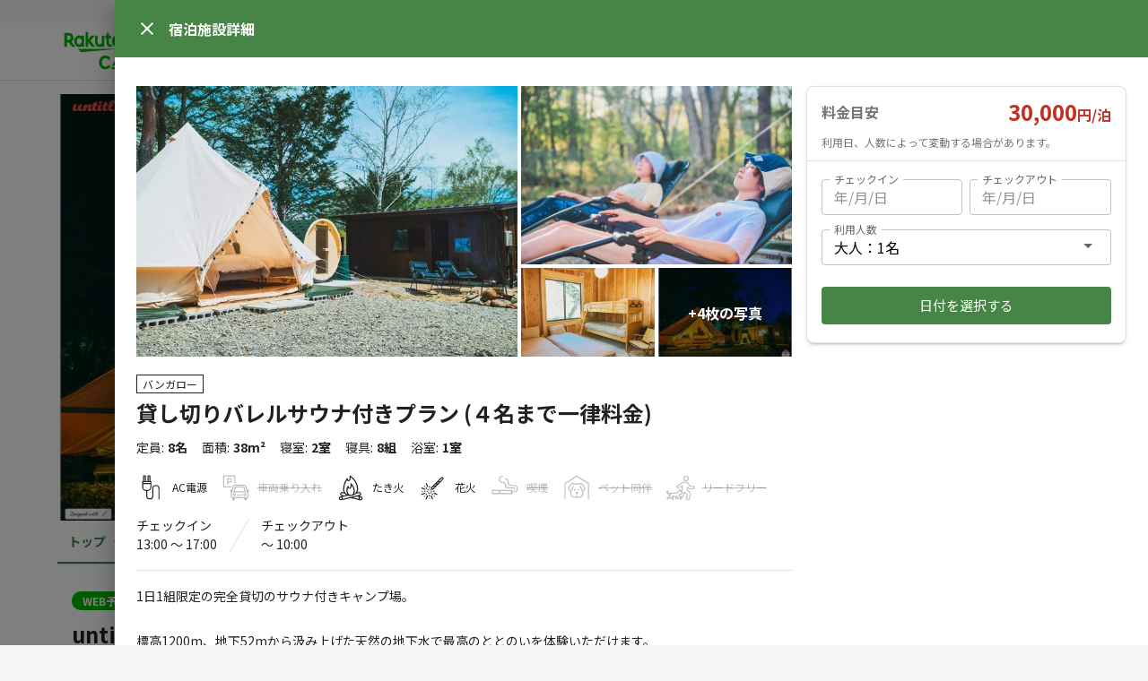

--- FILE ---
content_type: text/html; charset=utf-8
request_url: https://camp.travel.rakuten.co.jp/properties/648/28476
body_size: 12264
content:
<!DOCTYPE html><html lang="ja"><head><script>(function(w,d,s,l,i){w[l]=w[l]||[];w[l].push({'gtm.start':
new Date().getTime(),event:'gtm.js'});var f=d.getElementsByTagName(s)[0],
j=d.createElement(s),dl=l!='dataLayer'?'&l='+l:'';j.async=true;j.src=
'https://www.googletagmanager.com/gtm.js?id='+i+dl;f.parentNode.insertBefore(j,f);
})(window,document,'script','dataLayer','GTM-TDTHM8X');</script>
<meta charset="utf-8" /><title>untitled 貸し切りバレルサウナ付きプラン (４名まで一律料金)｜楽天トラベルキャンプ</title><meta content="1日1組限定の完全貸切のサウナ付きキャンプ場。" name="description" /><meta content="untitled 貸し切りバレルサウナ付きプラン (４名まで一律料金)" property="og:title" /><meta content="article" property="og:type" /><meta content="ja_JP" property="og:locale" /><meta content="https://storage.googleapis.com/rakuten-camp-pro-assets/uploads%2F7db356d2ccd56727c96ba3e4163f9a5f.jpeg" property="og:image" /><meta content="楽天トラベルキャンプ" property="og:site_name" /><meta content="1日1組限定の完全貸切のサウナ付きキャンプ場。" property="og:description" /><meta content="https://camp.travel.rakuten.co.jp/648/properties/28476/28476" property="og:url" /><link href="https://camp.travel.rakuten.co.jp/properties/648" rel="canonical" /><meta content="viewport-fit=cover, width=device-width, initial-scale=1.0, minimum-scale=1.0, maximum-scale=1.0, user-scalable=no" name="viewport" /><meta content="telephone=no" name="format-detection" /><meta content="no" name="msapplication-tap-highlight" /><meta content="IE=edge,chrome=1" http-equiv="X-UA-Compatible" /><meta name="csrf-param" content="authenticity_token" />
<meta name="csrf-token" content="yE4unwQTgslG9IJCRijIkMN07K1W5T7Nt0gnvb6HazL3ADZXb72FjTPhzwnu-HEA26Fno_TI2tTuW7QVk4pY7A" /><meta name="csp-nonce" /><meta content="yes" name="apple-mobile-web-app-capable" /><meta content="楽天トラベルキャンプ" name="apple-mobile-web-app-title" /><meta content="black" name="apple-mobile-web-app-status-bar-style" /><meta content="{&quot;env&quot;:&quot;production&quot;,&quot;sentry&quot;:&quot;https://6eff32dfb3e348ef9515ad112f06b308@o4504762056704000.ingest.sentry.io/4504762420625408&quot;,&quot;googleAPIKey&quot;:&quot;AIzaSyB3z09N3mlvhhsHpQ164pX7gJb3-d2dnJY&quot;,&quot;language&quot;:&quot;ja&quot;,&quot;userAuthenticated&quot;:false,&quot;hostAuthenticated&quot;:false,&quot;paymentGateway&quot;:&quot;https://step.payment.rakuten.co.jp/step/payment/V1&quot;,&quot;roomGroup&quot;:{&quot;id&quot;:28476,&quot;propertyId&quot;:648,&quot;order&quot;:null,&quot;roomTitle&quot;:{&quot;ja&quot;:&quot;貸し切りバレルサウナ付きプラン (４名まで一律料金)&quot;},&quot;houseRule&quot;:{&quot;ja&quot;:&quot;【プラン紹介】\n▼バンガロー\n広さ：13.2㎡\n設備\n室内：照明、コンセント付き\n\n▼グランピングテント\n広さ：5m×5m\n設備\n室内：ベット4台\n室外：焚き火台、テーブル、イス、AC電源\n※車の横付けが可能です。\n\n●寝具・食器・調理器具等はございます。\n\n【バレルサウナ】\n本プランはサウナご利用代含む基本料金となります。\nその他の水着タオルサウナハットセット等は別途料金が発生いたします。\n詳細ご希望の場合は直接ご連絡ください。\n※現地精算となります。\n\n・BBQ用網/500円/1個\n・薪/600円/1束（針葉樹）\n・水着タオルサウナハットセット/1,000円\n\n【場内共有設備】\n・焚き火スペース\n時間⇒13:00～21:00 \n　　　6:00〜9:00\n※終了後は火が消えたことを確認し、火消しのドラム缶にお入れください。\n\n・トイレ\n\n【場内注意事項】\n・花火について\n花火は打ち上げ、爆竹禁止。\n手持ち花火のみお楽しみいただけます\n\n・直火について\n直火は焚き火台の上、コテージ前は禁止。\n\n・音量機器等について　\n大音量を発する機材の使用は禁止です。（ミュージックプレイヤー、カーオーディオ等も音量に気を付けてください。）&quot;},&quot;houseManual&quot;:{},&quot;description&quot;:{&quot;ja&quot;:&quot;1日1組限定の完全貸切のサウナ付きキャンプ場。\n\n標高1200m、地下52mから汲み上げた天然の地下水で最高のととのいを体験いただけます。\n\n駅から5分の手ぶらキャンプで初心者の方にもおすすめです。\n\n【料金】\n基本料金：30,000円～(サウナ付き)\n※シーズンによって料金が異なります。カレンダーをご確認ください。\n\n追加料金：5人目以降～5,000円/人\n\n【定員】\n最大8名\n※5名様以上は隣接するテントにお泊り下さい。\n\n●寝具・食器・調理器具等はございます。&quot;},&quot;size&quot;:38.0,&quot;roomType&quot;:null,&quot;maximumGuests&quot;:8,&quot;minimumAdultGuests&quot;:null,&quot;beds&quot;:8,&quot;bedrooms&quot;:2,&quot;bathrooms&quot;:1,&quot;bathtubs&quot;:0,&quot;lawType&quot;:&quot;hotel_business_law&quot;,&quot;roomGroupType&quot;:&quot;bungalow&quot;,&quot;roomGroupTypeName&quot;:&quot;バンガロー&quot;,&quot;groundType&quot;:null,&quot;groundTypeName&quot;:null,&quot;reviewStats&quot;:null,&quot;basicPriceSetting&quot;:{&quot;basePrice&quot;:30000,&quot;weeklyDiscount&quot;:null,&quot;cleaningFee&quot;:null,&quot;dailyCleaningFee&quot;:null,&quot;priceForExtraPerson&quot;:5000,&quot;personsForExtraFee&quot;:5,&quot;weekendPrice&quot;:35000,&quot;isFridayWeekend&quot;:false,&quot;isSaturdayWeekend&quot;:true,&quot;isSundayWeekend&quot;:true,&quot;isChildrenPriceSetting&quot;:false,&quot;isExtraChildrenPriceSetting&quot;:false,&quot;updatedAt&quot;:&quot;2023-06-30T04:41:52.000Z&quot;},&quot;cancelPolicy&quot;:{&quot;cancelType&quot;:&quot;less_strict&quot;},&quot;reservationRequirement&quot;:{&quot;reservationType&quot;:&quot;stay&quot;,&quot;acceptDays&quot;:1,&quot;acceptDaysHour&quot;:0,&quot;intervalDays&quot;:null,&quot;autoExtendedMonthSpan&quot;:null,&quot;minimumStays&quot;:1,&quot;maximumStays&quot;:null,&quot;checkinFrom&quot;:13,&quot;checkinTo&quot;:17,&quot;checkoutTo&quot;:10,&quot;beforeCheckinMessage&quot;:{&quot;ja&quot;:&quot;&quot;},&quot;checkinInstruction&quot;:{&quot;ja&quot;:&quot;&quot;},&quot;updatedAt&quot;:&quot;2024-01-22T04:37:42.000Z&quot;},&quot;childrenPriceSettings&quot;:[],&quot;bedTypes&quot;:[{&quot;code&quot;:&quot;single&quot;,&quot;name&quot;:&quot;シングル&quot;,&quot;num&quot;:8}],&quot;photos&quot;:[{&quot;caption&quot;:null,&quot;order&quot;:0,&quot;hashCaption&quot;:{},&quot;url&quot;:&quot;https://storage.googleapis.com/rakuten-camp-pro-assets/uploads%2F29d562b6341233204838ca3d34883d6a.jpeg&quot;,&quot;derivatives&quot;:{&quot;large&quot;:&quot;https://storage.googleapis.com/rakuten-camp-pro-assets/uploads%2F29d562b6341233204838ca3d34883d6a.jpeg&quot;,&quot;medium&quot;:&quot;https://storage.googleapis.com/rakuten-camp-pro-assets/uploads%2F7db356d2ccd56727c96ba3e4163f9a5f.jpeg&quot;,&quot;small&quot;:&quot;https://storage.googleapis.com/rakuten-camp-pro-assets/uploads%2Fa3e2b577e6c704946c4afbd51824694f.jpeg&quot;}},{&quot;caption&quot;:null,&quot;order&quot;:1,&quot;hashCaption&quot;:{},&quot;url&quot;:&quot;https://storage.googleapis.com/rakuten-camp-pro-assets/uploads%2F464b220a6137fb4563063fa098e3294f.jpeg&quot;,&quot;derivatives&quot;:{&quot;large&quot;:&quot;https://storage.googleapis.com/rakuten-camp-pro-assets/uploads%2F464b220a6137fb4563063fa098e3294f.jpeg&quot;,&quot;medium&quot;:&quot;https://storage.googleapis.com/rakuten-camp-pro-assets/uploads%2F44720975e78b06ecfad8231eb66ec8d3.jpeg&quot;,&quot;small&quot;:&quot;https://storage.googleapis.com/rakuten-camp-pro-assets/uploads%2Fd1065d4d429004cd3b05542be5555d25.jpeg&quot;}},{&quot;caption&quot;:null,&quot;order&quot;:2,&quot;hashCaption&quot;:{},&quot;url&quot;:&quot;https://storage.googleapis.com/rakuten-camp-pro-assets/uploads%2F8120212d369b1740197629954eb0efe5.jpeg&quot;,&quot;derivatives&quot;:{&quot;large&quot;:&quot;https://storage.googleapis.com/rakuten-camp-pro-assets/uploads%2F8120212d369b1740197629954eb0efe5.jpeg&quot;,&quot;medium&quot;:&quot;https://storage.googleapis.com/rakuten-camp-pro-assets/uploads%2F784f2d1fece2fab0345c969746ec04e7.jpeg&quot;,&quot;small&quot;:&quot;https://storage.googleapis.com/rakuten-camp-pro-assets/uploads%2Fc3222dece81d520763d0d15b0f2203c1.jpeg&quot;}},{&quot;caption&quot;:null,&quot;order&quot;:3,&quot;hashCaption&quot;:{},&quot;url&quot;:&quot;https://storage.googleapis.com/rakuten-camp-pro-assets/uploads%2Fdc5b56c29d29d3c57b312d250ba001d0.jpeg&quot;,&quot;derivatives&quot;:{&quot;large&quot;:&quot;https://storage.googleapis.com/rakuten-camp-pro-assets/uploads%2Fdc5b56c29d29d3c57b312d250ba001d0.jpeg&quot;,&quot;medium&quot;:&quot;https://storage.googleapis.com/rakuten-camp-pro-assets/uploads%2F5192a4f1f3276853b3485a4e189f9333.jpeg&quot;,&quot;small&quot;:&quot;https://storage.googleapis.com/rakuten-camp-pro-assets/uploads%2Ffcab70ed1fd4ba7fc56cc78ebc207508.jpeg&quot;}},{&quot;caption&quot;:null,&quot;order&quot;:4,&quot;hashCaption&quot;:{},&quot;url&quot;:&quot;https://storage.googleapis.com/rakuten-camp-pro-assets/uploads%2F75a5dce5959814c04716d328920bf0db.jpeg&quot;,&quot;derivatives&quot;:{&quot;large&quot;:&quot;https://storage.googleapis.com/rakuten-camp-pro-assets/uploads%2F75a5dce5959814c04716d328920bf0db.jpeg&quot;,&quot;medium&quot;:&quot;https://storage.googleapis.com/rakuten-camp-pro-assets/uploads%2Fde5a2768b1594a0eaccdc0ef43ce2c00.jpeg&quot;,&quot;small&quot;:&quot;https://storage.googleapis.com/rakuten-camp-pro-assets/uploads%2F8d5e468cde363d6cd7182883e8ad0eaf.jpeg&quot;}},{&quot;caption&quot;:null,&quot;order&quot;:5,&quot;hashCaption&quot;:{},&quot;url&quot;:&quot;https://storage.googleapis.com/rakuten-camp-pro-assets/uploads%2F7f2a33b57ca9cb3b6a49d87068a78ade.jpeg&quot;,&quot;derivatives&quot;:{&quot;large&quot;:&quot;https://storage.googleapis.com/rakuten-camp-pro-assets/uploads%2F7f2a33b57ca9cb3b6a49d87068a78ade.jpeg&quot;,&quot;medium&quot;:&quot;https://storage.googleapis.com/rakuten-camp-pro-assets/uploads%2F4686f2560bb44dd62184269c3cec59be.jpeg&quot;,&quot;small&quot;:&quot;https://storage.googleapis.com/rakuten-camp-pro-assets/uploads%2F73fee3ce0894dfc466bd1cb1984efd18.jpeg&quot;}},{&quot;caption&quot;:null,&quot;order&quot;:6,&quot;hashCaption&quot;:{},&quot;url&quot;:&quot;https://storage.googleapis.com/rakuten-camp-pro-assets/uploads%2F1fda4fde15eb860ef113e4049fa1b448.jpeg&quot;,&quot;derivatives&quot;:{&quot;large&quot;:&quot;https://storage.googleapis.com/rakuten-camp-pro-assets/uploads%2F1fda4fde15eb860ef113e4049fa1b448.jpeg&quot;,&quot;medium&quot;:&quot;https://storage.googleapis.com/rakuten-camp-pro-assets/uploads%2Fb9e492fb53368c497d627e88e0c75b93.jpeg&quot;,&quot;small&quot;:&quot;https://storage.googleapis.com/rakuten-camp-pro-assets/uploads%2F5494f41005eefa6016b6d12c4fed8c19.jpeg&quot;}},{&quot;caption&quot;:null,&quot;order&quot;:7,&quot;hashCaption&quot;:{},&quot;url&quot;:&quot;https://storage.googleapis.com/rakuten-camp-pro-assets/uploads%2F700e0b8fefcd4483bcbb7f54f3ba2f53.jpeg&quot;,&quot;derivatives&quot;:{&quot;large&quot;:&quot;https://storage.googleapis.com/rakuten-camp-pro-assets/uploads%2F700e0b8fefcd4483bcbb7f54f3ba2f53.jpeg&quot;,&quot;medium&quot;:&quot;https://storage.googleapis.com/rakuten-camp-pro-assets/uploads%2Fc94227a5ef0023c2bccf75392b6f7e3f.jpeg&quot;,&quot;small&quot;:&quot;https://storage.googleapis.com/rakuten-camp-pro-assets/uploads%2F6fd6758985afe3e4af863618362afe66.jpeg&quot;}}],&quot;amenities&quot;:[{&quot;code&quot;:&quot;wifi&quot;,&quot;category&quot;:&quot;service&quot;,&quot;id&quot;:1,&quot;categoryName&quot;:&quot;サービス&quot;,&quot;name&quot;:&quot;無料Wi-Fi&quot;,&quot;enabled&quot;:false},{&quot;code&quot;:&quot;breakfast&quot;,&quot;category&quot;:&quot;service&quot;,&quot;id&quot;:2,&quot;categoryName&quot;:&quot;サービス&quot;,&quot;name&quot;:&quot;朝食あり&quot;,&quot;enabled&quot;:false},{&quot;code&quot;:&quot;dinner&quot;,&quot;category&quot;:&quot;service&quot;,&quot;id&quot;:3,&quot;categoryName&quot;:&quot;サービス&quot;,&quot;name&quot;:&quot;夕食あり&quot;,&quot;enabled&quot;:false},{&quot;code&quot;:&quot;tv&quot;,&quot;category&quot;:&quot;living_space&quot;,&quot;id&quot;:4,&quot;categoryName&quot;:&quot;リビング、その他居室&quot;,&quot;name&quot;:&quot;テレビ&quot;,&quot;enabled&quot;:false},{&quot;code&quot;:&quot;working_desk&quot;,&quot;category&quot;:&quot;living_space&quot;,&quot;id&quot;:5,&quot;categoryName&quot;:&quot;リビング、その他居室&quot;,&quot;name&quot;:&quot;机・ワークスペース&quot;,&quot;enabled&quot;:true},{&quot;code&quot;:&quot;cleaning_tool&quot;,&quot;category&quot;:&quot;living_space&quot;,&quot;id&quot;:6,&quot;categoryName&quot;:&quot;リビング、その他居室&quot;,&quot;name&quot;:&quot;掃除用具&quot;,&quot;enabled&quot;:false},{&quot;code&quot;:&quot;window&quot;,&quot;category&quot;:&quot;living_space&quot;,&quot;id&quot;:7,&quot;categoryName&quot;:&quot;リビング、その他居室&quot;,&quot;name&quot;:&quot;窓あり&quot;,&quot;enabled&quot;:true},{&quot;code&quot;:&quot;tatami&quot;,&quot;category&quot;:&quot;living_space&quot;,&quot;id&quot;:8,&quot;categoryName&quot;:&quot;リビング、その他居室&quot;,&quot;name&quot;:&quot;畳&quot;,&quot;enabled&quot;:false},{&quot;code&quot;:&quot;kitchen&quot;,&quot;category&quot;:&quot;kitchen_dining&quot;,&quot;id&quot;:9,&quot;categoryName&quot;:&quot;キッチン、ダイニング&quot;,&quot;name&quot;:&quot;キッチン&quot;,&quot;enabled&quot;:true},{&quot;code&quot;:&quot;stove&quot;,&quot;category&quot;:&quot;kitchen_dining&quot;,&quot;id&quot;:10,&quot;categoryName&quot;:&quot;キッチン、ダイニング&quot;,&quot;name&quot;:&quot;コンロ&quot;,&quot;enabled&quot;:false},{&quot;code&quot;:&quot;kitchen_ware&quot;,&quot;category&quot;:&quot;kitchen_dining&quot;,&quot;id&quot;:11,&quot;categoryName&quot;:&quot;キッチン、ダイニング&quot;,&quot;name&quot;:&quot;調理器具&quot;,&quot;enabled&quot;:true},{&quot;code&quot;:&quot;table_ware&quot;,&quot;category&quot;:&quot;kitchen_dining&quot;,&quot;id&quot;:12,&quot;categoryName&quot;:&quot;キッチン、ダイニング&quot;,&quot;name&quot;:&quot;食器&quot;,&quot;enabled&quot;:true},{&quot;code&quot;:&quot;micro_wave_oven&quot;,&quot;category&quot;:&quot;kitchen_dining&quot;,&quot;id&quot;:13,&quot;categoryName&quot;:&quot;キッチン、ダイニング&quot;,&quot;name&quot;:&quot;電子レンジ&quot;,&quot;enabled&quot;:false},{&quot;code&quot;:&quot;refrigerator&quot;,&quot;category&quot;:&quot;kitchen_dining&quot;,&quot;id&quot;:14,&quot;categoryName&quot;:&quot;キッチン、ダイニング&quot;,&quot;name&quot;:&quot;冷蔵庫&quot;,&quot;enabled&quot;:false},{&quot;code&quot;:&quot;detergent&quot;,&quot;category&quot;:&quot;laundry&quot;,&quot;id&quot;:15,&quot;categoryName&quot;:&quot;ランドリー&quot;,&quot;name&quot;:&quot;洗剤&quot;,&quot;enabled&quot;:false},{&quot;code&quot;:&quot;washer&quot;,&quot;category&quot;:&quot;laundry&quot;,&quot;id&quot;:16,&quot;categoryName&quot;:&quot;ランドリー&quot;,&quot;name&quot;:&quot;洗濯機&quot;,&quot;enabled&quot;:true},{&quot;code&quot;:&quot;dryer&quot;,&quot;category&quot;:&quot;laundry&quot;,&quot;id&quot;:17,&quot;categoryName&quot;:&quot;ランドリー&quot;,&quot;name&quot;:&quot;乾燥機&quot;,&quot;enabled&quot;:true},{&quot;code&quot;:&quot;drying_rack&quot;,&quot;category&quot;:&quot;laundry&quot;,&quot;id&quot;:18,&quot;categoryName&quot;:&quot;ランドリー&quot;,&quot;name&quot;:&quot;洗濯物干し&quot;,&quot;enabled&quot;:false},{&quot;code&quot;:&quot;iron&quot;,&quot;category&quot;:&quot;laundry&quot;,&quot;id&quot;:19,&quot;categoryName&quot;:&quot;ランドリー&quot;,&quot;name&quot;:&quot;アイロン&quot;,&quot;enabled&quot;:false},{&quot;code&quot;:&quot;shampoo&quot;,&quot;category&quot;:&quot;bathroom&quot;,&quot;id&quot;:20,&quot;categoryName&quot;:&quot;バスルーム&quot;,&quot;name&quot;:&quot;シャンプー&quot;,&quot;enabled&quot;:true},{&quot;code&quot;:&quot;conditioner&quot;,&quot;category&quot;:&quot;bathroom&quot;,&quot;id&quot;:21,&quot;categoryName&quot;:&quot;バスルーム&quot;,&quot;name&quot;:&quot;コンディショナー&quot;,&quot;enabled&quot;:true},{&quot;code&quot;:&quot;tooth_brush&quot;,&quot;category&quot;:&quot;bathroom&quot;,&quot;id&quot;:22,&quot;categoryName&quot;:&quot;バスルーム&quot;,&quot;name&quot;:&quot;歯ブラシ&quot;,&quot;enabled&quot;:false},{&quot;code&quot;:&quot;towel&quot;,&quot;category&quot;:&quot;bathroom&quot;,&quot;id&quot;:23,&quot;categoryName&quot;:&quot;バスルーム&quot;,&quot;name&quot;:&quot;タオル&quot;,&quot;enabled&quot;:false},{&quot;code&quot;:&quot;hair_dryer&quot;,&quot;category&quot;:&quot;bathroom&quot;,&quot;id&quot;:24,&quot;categoryName&quot;:&quot;バスルーム&quot;,&quot;name&quot;:&quot;ヘアドライヤー&quot;,&quot;enabled&quot;:true},{&quot;code&quot;:&quot;sauna&quot;,&quot;category&quot;:&quot;bathroom&quot;,&quot;id&quot;:25,&quot;categoryName&quot;:&quot;バスルーム&quot;,&quot;name&quot;:&quot;サウナ&quot;,&quot;enabled&quot;:false},{&quot;code&quot;:&quot;soap&quot;,&quot;category&quot;:&quot;bathroom&quot;,&quot;id&quot;:26,&quot;categoryName&quot;:&quot;バスルーム&quot;,&quot;name&quot;:&quot;石鹸&quot;,&quot;enabled&quot;:false},{&quot;code&quot;:&quot;flush_toilet&quot;,&quot;category&quot;:&quot;bathroom&quot;,&quot;id&quot;:27,&quot;categoryName&quot;:&quot;バスルーム&quot;,&quot;name&quot;:&quot;水洗トイレ&quot;,&quot;enabled&quot;:true},{&quot;code&quot;:&quot;air_conditioner&quot;,&quot;category&quot;:&quot;air_conditioning&quot;,&quot;id&quot;:28,&quot;categoryName&quot;:&quot;冷暖房&quot;,&quot;name&quot;:&quot;エアコン&quot;,&quot;enabled&quot;:false},{&quot;code&quot;:&quot;heating_equipment&quot;,&quot;category&quot;:&quot;air_conditioning&quot;,&quot;id&quot;:29,&quot;categoryName&quot;:&quot;冷暖房&quot;,&quot;name&quot;:&quot;暖房設備&quot;,&quot;enabled&quot;:false},{&quot;code&quot;:&quot;ac_power_supply&quot;,&quot;category&quot;:&quot;outdoor&quot;,&quot;id&quot;:30,&quot;categoryName&quot;:&quot;アウトドア&quot;,&quot;name&quot;:&quot;AC電源&quot;,&quot;enabled&quot;:true},{&quot;code&quot;:&quot;bbq&quot;,&quot;category&quot;:&quot;outdoor&quot;,&quot;id&quot;:31,&quot;categoryName&quot;:&quot;アウトドア&quot;,&quot;name&quot;:&quot;BBQ設備&quot;,&quot;enabled&quot;:false},{&quot;code&quot;:&quot;bonfire&quot;,&quot;category&quot;:&quot;outdoor&quot;,&quot;id&quot;:32,&quot;categoryName&quot;:&quot;アウトドア&quot;,&quot;name&quot;:&quot;たき火台&quot;,&quot;enabled&quot;:true},{&quot;code&quot;:&quot;oven&quot;,&quot;category&quot;:&quot;outdoor&quot;,&quot;id&quot;:33,&quot;categoryName&quot;:&quot;アウトドア&quot;,&quot;name&quot;:&quot;かまど&quot;,&quot;enabled&quot;:false},{&quot;code&quot;:&quot;camping_gear_set&quot;,&quot;category&quot;:&quot;service&quot;,&quot;id&quot;:34,&quot;categoryName&quot;:&quot;サービス&quot;,&quot;name&quot;:&quot;キャンプ道具一式レンタル&quot;,&quot;enabled&quot;:true}],&quot;houseRules&quot;:[{&quot;key&quot;:&quot;parking&quot;,&quot;name&quot;:&quot;車両乗り入れ&quot;,&quot;allowed&quot;:false},{&quot;key&quot;:&quot;firepit&quot;,&quot;name&quot;:&quot;たき火&quot;,&quot;allowed&quot;:true},{&quot;key&quot;:&quot;sparklers&quot;,&quot;name&quot;:&quot;花火&quot;,&quot;allowed&quot;:true},{&quot;key&quot;:&quot;smoking&quot;,&quot;name&quot;:&quot;喫煙&quot;,&quot;allowed&quot;:false},{&quot;key&quot;:&quot;pet&quot;,&quot;name&quot;:&quot;ペット同伴&quot;,&quot;allowed&quot;:false},{&quot;key&quot;:&quot;leash_free_site&quot;,&quot;name&quot;:&quot;リードフリー&quot;,&quot;allowed&quot;:false}],&quot;updatedAt&quot;:&quot;2024-11-11T00:04:01.000Z&quot;,&quot;estimatedPrice&quot;:null,&quot;lowestPrice&quot;:null,&quot;reservationAcceptanceSetting&quot;:null},&quot;propertyPageBanners&quot;:{&quot;upper&quot;:[{&quot;href&quot;:&quot;https://camp.travel.rakuten.co.jp/campaign-files/gw/index.html?l-id=properties-high-bnr-gw&quot;,&quot;src&quot;:&quot;https://camp.travel.rakuten.co.jp/campaign-files/banners/gw-640x100.png&quot;,&quot;alt&quot;:&quot;ゴールデンウィーク超早期予約キャンペーン&quot;,&quot;from&quot;:&quot;2026-01-28T03:00:00.000Z&quot;,&quot;to&quot;:&quot;2026-02-19T14:59:00.000Z&quot;,&quot;newWindow&quot;:true}],&quot;lower&quot;:[{&quot;href&quot;:&quot;https://camp.travel.rakuten.co.jp/campaign-files/guide/index.html?l-id=properties-low-bnr-guide&quot;,&quot;src&quot;:&quot;https://camp.travel.rakuten.co.jp/campaign-files/banners/guide-640x100.png&quot;,&quot;alt&quot;:&quot;楽天トラベルキャンプご利用ガイド&quot;,&quot;from&quot;:null,&quot;to&quot;:null,&quot;newWindow&quot;:false}]},&quot;property&quot;:{&quot;id&quot;:648,&quot;title&quot;:{&quot;ja&quot;:&quot;untitled&quot;},&quot;countryCode&quot;:&quot;jp&quot;,&quot;zipCode&quot;:&quot;4070301&quot;,&quot;prefecture&quot;:{&quot;en&quot;:&quot;Yamanashi&quot;,&quot;ja&quot;:&quot;山梨県&quot;},&quot;subareaId&quot;:139,&quot;city&quot;:&quot;北杜市&quot;,&quot;hashCity&quot;:{},&quot;streetAddress&quot;:&quot;高根町清里3545-457&quot;,&quot;hashStreetAddress&quot;:{},&quot;aptName&quot;:&quot;untitled&quot;,&quot;hashAptName&quot;:{},&quot;description&quot;:{&quot;ja&quot;:&quot;“untitled / アンタイトル”は、コロナ渦で失われた家族や友人との失われた「団欒」を取り戻したいという想いで作り上げた静かな時間が流れる貸切宿となっています。\n\n普段聴くことのない鳥のさえずり、標高約1200mの高原から吹き抜ける風をぜひ感じてみてください。友人やご家族での宿泊はもちろん、企業の合宿にも最適な場所です。\n\nバレルサウナや地下52mから汲み上げた八ヶ岳産天然の水風呂、BBQ\u0026焚き火スペースといったアクティビティも充実しています。\n\n駅から徒歩5分、必要な物は全てレンタルできます。手ぶらで楽しんでください。\n\n日本で1番日照時間の長い、山梨県北杜市「清里」で過ごすひと時を、お好きなスタイルでお楽しみください。&quot;},&quot;lat&quot;:&quot;35.9162930517879&quot;,&quot;lon&quot;:&quot;138.43930527434387&quot;,&quot;elevation&quot;:1245.2,&quot;timezone&quot;:&quot;Asia/Tokyo&quot;,&quot;propertyType&quot;:null,&quot;route&quot;:&quot;[車]（東京方面から）首都高速新宿線（C4）→中央自動車道（E20）→須玉IC→下道で20分　（名古屋方面から）名古屋高速都心環状線（C1）→中央自動車道（E20）→長坂IC→下道で20分\n\n[電車]（東京方面から）JR新宿駅（中央線特急）→JR小淵沢駅→JR清里駅→徒歩約５分　（名古屋方面から）JR名古屋駅（しなの特急）→JR塩尻駅（中央線特急）→JR小淵沢駅→JR清里駅→徒歩約５分&quot;,&quot;hashRoute&quot;:{},&quot;geoLocation&quot;:{&quot;lat&quot;:&quot;35.9162930517879&quot;,&quot;lon&quot;:&quot;138.43930527434387&quot;},&quot;disinfectionMeasureCodes&quot;:null,&quot;photos&quot;:[{&quot;caption&quot;:null,&quot;hashCaption&quot;:null,&quot;order&quot;:0,&quot;url&quot;:&quot;https://storage.googleapis.com/rakuten-camp-pro-assets/uploads%2Fd2bb01f3d109ee7435dfd0d58ef62627.jpeg&quot;,&quot;derivatives&quot;:{&quot;large&quot;:&quot;https://storage.googleapis.com/rakuten-camp-pro-assets/uploads%2Fd2bb01f3d109ee7435dfd0d58ef62627.jpeg&quot;,&quot;medium&quot;:&quot;https://storage.googleapis.com/rakuten-camp-pro-assets/uploads%2F2f44e8e659b86a0398d1d8385d6892e6.jpeg&quot;,&quot;small&quot;:&quot;https://storage.googleapis.com/rakuten-camp-pro-assets/uploads%2F788e295d38874118312c0839271d29f9.jpeg&quot;}},{&quot;caption&quot;:null,&quot;hashCaption&quot;:null,&quot;order&quot;:1,&quot;url&quot;:&quot;https://storage.googleapis.com/rakuten-camp-pro-assets/uploads%2F637905d8fef58b5db4a7092a4decac02.jpeg&quot;,&quot;derivatives&quot;:{&quot;large&quot;:&quot;https://storage.googleapis.com/rakuten-camp-pro-assets/uploads%2F637905d8fef58b5db4a7092a4decac02.jpeg&quot;,&quot;medium&quot;:&quot;https://storage.googleapis.com/rakuten-camp-pro-assets/uploads%2F97c2700a578d5b62eafc9560194d6352.jpeg&quot;,&quot;small&quot;:&quot;https://storage.googleapis.com/rakuten-camp-pro-assets/uploads%2F3dc9342b577fe87e4e3de61c174bb725.jpeg&quot;}},{&quot;caption&quot;:null,&quot;hashCaption&quot;:null,&quot;order&quot;:2,&quot;url&quot;:&quot;https://storage.googleapis.com/rakuten-camp-pro-assets/uploads%2Febb3d0c88061af9f9c37471aa5fbad03.jpeg&quot;,&quot;derivatives&quot;:{&quot;large&quot;:&quot;https://storage.googleapis.com/rakuten-camp-pro-assets/uploads%2Febb3d0c88061af9f9c37471aa5fbad03.jpeg&quot;,&quot;medium&quot;:&quot;https://storage.googleapis.com/rakuten-camp-pro-assets/uploads%2F92472967c9d632b5e16fc47a7defecdd.jpeg&quot;,&quot;small&quot;:&quot;https://storage.googleapis.com/rakuten-camp-pro-assets/uploads%2Fdd8b3a7c4a18099ebb8bd9e0665c24de.jpeg&quot;}},{&quot;caption&quot;:null,&quot;hashCaption&quot;:null,&quot;order&quot;:3,&quot;url&quot;:&quot;https://storage.googleapis.com/rakuten-camp-pro-assets/uploads%2Fad169dbcad147602e7695d25f7edc82e.jpeg&quot;,&quot;derivatives&quot;:{&quot;large&quot;:&quot;https://storage.googleapis.com/rakuten-camp-pro-assets/uploads%2Fad169dbcad147602e7695d25f7edc82e.jpeg&quot;,&quot;medium&quot;:&quot;https://storage.googleapis.com/rakuten-camp-pro-assets/uploads%2Fad56f8c1341a4c16ff13235d19dda00e.jpeg&quot;,&quot;small&quot;:&quot;https://storage.googleapis.com/rakuten-camp-pro-assets/uploads%2F1be23acb3304ec5c49f08fb615c9d4f3.jpeg&quot;}},{&quot;caption&quot;:null,&quot;hashCaption&quot;:null,&quot;order&quot;:4,&quot;url&quot;:&quot;https://storage.googleapis.com/rakuten-camp-pro-assets/uploads%2F21416e2ce12f9dbfc4a642c1c2de4d56.jpeg&quot;,&quot;derivatives&quot;:{&quot;large&quot;:&quot;https://storage.googleapis.com/rakuten-camp-pro-assets/uploads%2F21416e2ce12f9dbfc4a642c1c2de4d56.jpeg&quot;,&quot;medium&quot;:&quot;https://storage.googleapis.com/rakuten-camp-pro-assets/uploads%2Fafb832b6d7fd1ec885437f44761e7fb6.jpeg&quot;,&quot;small&quot;:&quot;https://storage.googleapis.com/rakuten-camp-pro-assets/uploads%2F7f959eb16d0f521333aa037538a04079.jpeg&quot;}},{&quot;caption&quot;:null,&quot;hashCaption&quot;:null,&quot;order&quot;:5,&quot;url&quot;:&quot;https://storage.googleapis.com/rakuten-camp-pro-assets/uploads%2Fdc35eef637b609737abe91d7034a1311.jpeg&quot;,&quot;derivatives&quot;:{&quot;large&quot;:&quot;https://storage.googleapis.com/rakuten-camp-pro-assets/uploads%2Fdc35eef637b609737abe91d7034a1311.jpeg&quot;,&quot;medium&quot;:&quot;https://storage.googleapis.com/rakuten-camp-pro-assets/uploads%2F3ee002848f29e20f8a4a91f9c1d476f8.jpeg&quot;,&quot;small&quot;:&quot;https://storage.googleapis.com/rakuten-camp-pro-assets/uploads%2F35df9ba3172c39211cf326860a3decf8.jpeg&quot;}},{&quot;caption&quot;:null,&quot;hashCaption&quot;:null,&quot;order&quot;:6,&quot;url&quot;:&quot;https://storage.googleapis.com/rakuten-camp-pro-assets/uploads%2Fc6c494a7e3e7884111ae6f4d9aa79392.jpeg&quot;,&quot;derivatives&quot;:{&quot;large&quot;:&quot;https://storage.googleapis.com/rakuten-camp-pro-assets/uploads%2Fc6c494a7e3e7884111ae6f4d9aa79392.jpeg&quot;,&quot;medium&quot;:&quot;https://storage.googleapis.com/rakuten-camp-pro-assets/uploads%2Fc1c21d80be2c10f84152d5b04b4f607e.jpeg&quot;,&quot;small&quot;:&quot;https://storage.googleapis.com/rakuten-camp-pro-assets/uploads%2Fdc56849c7ef83decc73a14be6f1b050b.jpeg&quot;}},{&quot;caption&quot;:null,&quot;hashCaption&quot;:null,&quot;order&quot;:7,&quot;url&quot;:&quot;https://storage.googleapis.com/rakuten-camp-pro-assets/uploads%2F7d9cf3f58ab6fb407a2897e073799564.jpeg&quot;,&quot;derivatives&quot;:{&quot;large&quot;:&quot;https://storage.googleapis.com/rakuten-camp-pro-assets/uploads%2F7d9cf3f58ab6fb407a2897e073799564.jpeg&quot;,&quot;medium&quot;:&quot;https://storage.googleapis.com/rakuten-camp-pro-assets/uploads%2Fa2a8b7deec504248089791db94f3b045.jpeg&quot;,&quot;small&quot;:&quot;https://storage.googleapis.com/rakuten-camp-pro-assets/uploads%2F3559b867608ef306037a62676d29dbc7.jpeg&quot;}},{&quot;caption&quot;:null,&quot;hashCaption&quot;:null,&quot;order&quot;:8,&quot;url&quot;:&quot;https://storage.googleapis.com/rakuten-camp-pro-assets/uploads%2F95450e9551b961a959694f69103017c6.jpeg&quot;,&quot;derivatives&quot;:{&quot;large&quot;:&quot;https://storage.googleapis.com/rakuten-camp-pro-assets/uploads%2F95450e9551b961a959694f69103017c6.jpeg&quot;,&quot;medium&quot;:&quot;https://storage.googleapis.com/rakuten-camp-pro-assets/uploads%2F1e5fc7d3331fe8503ccfb6d227cbf3c1.jpeg&quot;,&quot;small&quot;:&quot;https://storage.googleapis.com/rakuten-camp-pro-assets/uploads%2Fa658bc95eeac25e21a2da3916e91dde2.jpeg&quot;}},{&quot;caption&quot;:null,&quot;hashCaption&quot;:null,&quot;order&quot;:9,&quot;url&quot;:&quot;https://storage.googleapis.com/rakuten-camp-pro-assets/uploads%2F5e6e96ef196ab2b4dcea8e612b4fa6ec.jpeg&quot;,&quot;derivatives&quot;:{&quot;large&quot;:&quot;https://storage.googleapis.com/rakuten-camp-pro-assets/uploads%2F5e6e96ef196ab2b4dcea8e612b4fa6ec.jpeg&quot;,&quot;medium&quot;:&quot;https://storage.googleapis.com/rakuten-camp-pro-assets/uploads%2F770be78788257a3269e76018271f1a28.jpeg&quot;,&quot;small&quot;:&quot;https://storage.googleapis.com/rakuten-camp-pro-assets/uploads%2F22f19b02b93315de2b04d4b709d7278b.jpeg&quot;}},{&quot;caption&quot;:null,&quot;hashCaption&quot;:null,&quot;order&quot;:10,&quot;url&quot;:&quot;https://storage.googleapis.com/rakuten-camp-pro-assets/uploads%2F62032c497e9f6d64b8d05602e80739fd.jpeg&quot;,&quot;derivatives&quot;:{&quot;large&quot;:&quot;https://storage.googleapis.com/rakuten-camp-pro-assets/uploads%2F62032c497e9f6d64b8d05602e80739fd.jpeg&quot;,&quot;medium&quot;:&quot;https://storage.googleapis.com/rakuten-camp-pro-assets/uploads%2F0739b0a83dfeb9c08a2884102e78ba33.jpeg&quot;,&quot;small&quot;:&quot;https://storage.googleapis.com/rakuten-camp-pro-assets/uploads%2Ffdc5fd9593f773cf49ee000728941b48.jpeg&quot;}},{&quot;caption&quot;:null,&quot;hashCaption&quot;:null,&quot;order&quot;:11,&quot;url&quot;:&quot;https://storage.googleapis.com/rakuten-camp-pro-assets/uploads%2F003142642e8052bd7858e50f558995c8.jpeg&quot;,&quot;derivatives&quot;:{&quot;large&quot;:&quot;https://storage.googleapis.com/rakuten-camp-pro-assets/uploads%2F003142642e8052bd7858e50f558995c8.jpeg&quot;,&quot;medium&quot;:&quot;https://storage.googleapis.com/rakuten-camp-pro-assets/uploads%2Fb89480295e5e55729edd4db5c5519b7c.jpeg&quot;,&quot;small&quot;:&quot;https://storage.googleapis.com/rakuten-camp-pro-assets/uploads%2F72914634a6d4f029d7454e7323f468ea.jpeg&quot;}},{&quot;caption&quot;:null,&quot;hashCaption&quot;:null,&quot;order&quot;:12,&quot;url&quot;:&quot;https://storage.googleapis.com/rakuten-camp-pro-assets/uploads%2Fde507a9df9ed1cffe7ef85b7cd02dd75.jpeg&quot;,&quot;derivatives&quot;:{&quot;large&quot;:&quot;https://storage.googleapis.com/rakuten-camp-pro-assets/uploads%2Fde507a9df9ed1cffe7ef85b7cd02dd75.jpeg&quot;,&quot;medium&quot;:&quot;https://storage.googleapis.com/rakuten-camp-pro-assets/uploads%2F1f2bf4bfc173c74b055e92ec74a71e41.jpeg&quot;,&quot;small&quot;:&quot;https://storage.googleapis.com/rakuten-camp-pro-assets/uploads%2F02f3097e085d639768d00cbb1349c531.jpeg&quot;}},{&quot;caption&quot;:null,&quot;hashCaption&quot;:null,&quot;order&quot;:13,&quot;url&quot;:&quot;https://storage.googleapis.com/rakuten-camp-pro-assets/uploads%2Fb49f4d8755954ac2b8b2962b448aa40a.jpeg&quot;,&quot;derivatives&quot;:{&quot;large&quot;:&quot;https://storage.googleapis.com/rakuten-camp-pro-assets/uploads%2Fb49f4d8755954ac2b8b2962b448aa40a.jpeg&quot;,&quot;medium&quot;:&quot;https://storage.googleapis.com/rakuten-camp-pro-assets/uploads%2F9cd00c4155f15ea5bb4bfde2d87c216a.jpeg&quot;,&quot;small&quot;:&quot;https://storage.googleapis.com/rakuten-camp-pro-assets/uploads%2F13d8132454982e88149ed10a4f9568c0.jpeg&quot;}},{&quot;caption&quot;:null,&quot;hashCaption&quot;:null,&quot;order&quot;:14,&quot;url&quot;:&quot;https://storage.googleapis.com/rakuten-camp-pro-assets/uploads%2Fd5f386d1b5dd65c35cca3011b9b66429.jpeg&quot;,&quot;derivatives&quot;:{&quot;large&quot;:&quot;https://storage.googleapis.com/rakuten-camp-pro-assets/uploads%2Fd5f386d1b5dd65c35cca3011b9b66429.jpeg&quot;,&quot;medium&quot;:&quot;https://storage.googleapis.com/rakuten-camp-pro-assets/uploads%2F70cbad6de7f147849069d919f891b609.jpeg&quot;,&quot;small&quot;:&quot;https://storage.googleapis.com/rakuten-camp-pro-assets/uploads%2F6cf8d93202c698fc57994a31e5256701.jpeg&quot;}},{&quot;caption&quot;:null,&quot;hashCaption&quot;:null,&quot;order&quot;:15,&quot;url&quot;:&quot;https://storage.googleapis.com/rakuten-camp-pro-assets/uploads%2F98ba2396c2f0e3178bba9d1e6f88c153.jpeg&quot;,&quot;derivatives&quot;:{&quot;large&quot;:&quot;https://storage.googleapis.com/rakuten-camp-pro-assets/uploads%2F98ba2396c2f0e3178bba9d1e6f88c153.jpeg&quot;,&quot;medium&quot;:&quot;https://storage.googleapis.com/rakuten-camp-pro-assets/uploads%2Fb4808e3412c36fcd5790aca269aa1271.jpeg&quot;,&quot;small&quot;:&quot;https://storage.googleapis.com/rakuten-camp-pro-assets/uploads%2F156e0815b286132353d917e2b4f86b2f.jpeg&quot;}},{&quot;caption&quot;:null,&quot;hashCaption&quot;:null,&quot;order&quot;:16,&quot;url&quot;:&quot;https://storage.googleapis.com/rakuten-camp-pro-assets/uploads%2F345df7d21cf842318ef46cd459d06d47.jpeg&quot;,&quot;derivatives&quot;:{&quot;large&quot;:&quot;https://storage.googleapis.com/rakuten-camp-pro-assets/uploads%2F345df7d21cf842318ef46cd459d06d47.jpeg&quot;,&quot;medium&quot;:&quot;https://storage.googleapis.com/rakuten-camp-pro-assets/uploads%2F6b28da61ba49bf89d3c1d3d5d6f1f865.jpeg&quot;,&quot;small&quot;:&quot;https://storage.googleapis.com/rakuten-camp-pro-assets/uploads%2F585ed4b0c574a92e0104044c37048476.jpeg&quot;}},{&quot;caption&quot;:null,&quot;hashCaption&quot;:null,&quot;order&quot;:17,&quot;url&quot;:&quot;https://storage.googleapis.com/rakuten-camp-pro-assets/uploads%2Fc413abece0c2817decf824871d9110f6.jpeg&quot;,&quot;derivatives&quot;:{&quot;large&quot;:&quot;https://storage.googleapis.com/rakuten-camp-pro-assets/uploads%2Fc413abece0c2817decf824871d9110f6.jpeg&quot;,&quot;medium&quot;:&quot;https://storage.googleapis.com/rakuten-camp-pro-assets/uploads%2F4bf2fa35db5347af3e6e36dc38b25da5.jpeg&quot;,&quot;small&quot;:&quot;https://storage.googleapis.com/rakuten-camp-pro-assets/uploads%2F51e1c6396dadb88a39d00cebaadadd75.jpeg&quot;}},{&quot;caption&quot;:null,&quot;hashCaption&quot;:null,&quot;order&quot;:18,&quot;url&quot;:&quot;https://storage.googleapis.com/rakuten-camp-pro-assets/uploads%2Fb6721b2cfd02b553396f42de753e5b4d.jpeg&quot;,&quot;derivatives&quot;:{&quot;large&quot;:&quot;https://storage.googleapis.com/rakuten-camp-pro-assets/uploads%2Fb6721b2cfd02b553396f42de753e5b4d.jpeg&quot;,&quot;medium&quot;:&quot;https://storage.googleapis.com/rakuten-camp-pro-assets/uploads%2F41641c03ab1f714bdbb1d1da57581cc7.jpeg&quot;,&quot;small&quot;:&quot;https://storage.googleapis.com/rakuten-camp-pro-assets/uploads%2F02014beab0c7e311a643d0f8ad316904.jpeg&quot;}},{&quot;caption&quot;:null,&quot;hashCaption&quot;:null,&quot;order&quot;:19,&quot;url&quot;:&quot;https://storage.googleapis.com/rakuten-camp-pro-assets/uploads%2Fd2a7ec8db425e100caf18bb2950f83c0.jpeg&quot;,&quot;derivatives&quot;:{&quot;large&quot;:&quot;https://storage.googleapis.com/rakuten-camp-pro-assets/uploads%2Fd2a7ec8db425e100caf18bb2950f83c0.jpeg&quot;,&quot;medium&quot;:&quot;https://storage.googleapis.com/rakuten-camp-pro-assets/uploads%2Fdca9af8382085d6772be1334a9f2a926.jpeg&quot;,&quot;small&quot;:&quot;https://storage.googleapis.com/rakuten-camp-pro-assets/uploads%2F256552fc7160a064d1880ca8bd63b498.jpeg&quot;}},{&quot;caption&quot;:null,&quot;hashCaption&quot;:null,&quot;order&quot;:20,&quot;url&quot;:&quot;https://storage.googleapis.com/rakuten-camp-pro-assets/uploads%2F066c509e4af0d58bdb70bd1c386c23a8.jpeg&quot;,&quot;derivatives&quot;:{&quot;large&quot;:&quot;https://storage.googleapis.com/rakuten-camp-pro-assets/uploads%2F066c509e4af0d58bdb70bd1c386c23a8.jpeg&quot;,&quot;medium&quot;:&quot;https://storage.googleapis.com/rakuten-camp-pro-assets/uploads%2F36ddfa4f7943d37ce2c4fb22f0d758d4.jpeg&quot;,&quot;small&quot;:&quot;https://storage.googleapis.com/rakuten-camp-pro-assets/uploads%2F21e440fa0442fd404efc93726d164a11.jpeg&quot;}},{&quot;caption&quot;:null,&quot;hashCaption&quot;:null,&quot;order&quot;:21,&quot;url&quot;:&quot;https://storage.googleapis.com/rakuten-camp-pro-assets/uploads%2F789d5f6a39386d26913a3d6c5f672047.jpeg&quot;,&quot;derivatives&quot;:{&quot;large&quot;:&quot;https://storage.googleapis.com/rakuten-camp-pro-assets/uploads%2F789d5f6a39386d26913a3d6c5f672047.jpeg&quot;,&quot;medium&quot;:&quot;https://storage.googleapis.com/rakuten-camp-pro-assets/uploads%2F07d1dc8bf36929a25f87de7f75c87a21.jpeg&quot;,&quot;small&quot;:&quot;https://storage.googleapis.com/rakuten-camp-pro-assets/uploads%2F23ffe684eecedadeddf5d9424f9dfd27.jpeg&quot;}},{&quot;caption&quot;:null,&quot;hashCaption&quot;:null,&quot;order&quot;:22,&quot;url&quot;:&quot;https://storage.googleapis.com/rakuten-camp-pro-assets/uploads%2Fb3e15f7c001ea0585635b5d30b4c62b8.jpeg&quot;,&quot;derivatives&quot;:{&quot;large&quot;:&quot;https://storage.googleapis.com/rakuten-camp-pro-assets/uploads%2Fb3e15f7c001ea0585635b5d30b4c62b8.jpeg&quot;,&quot;medium&quot;:&quot;https://storage.googleapis.com/rakuten-camp-pro-assets/uploads%2Fc45f6484064ed37cf4400efaca683ca7.jpeg&quot;,&quot;small&quot;:&quot;https://storage.googleapis.com/rakuten-camp-pro-assets/uploads%2Ff670fdf5e9551e1fdb3feaf99cb558e2.jpeg&quot;}},{&quot;caption&quot;:null,&quot;hashCaption&quot;:null,&quot;order&quot;:23,&quot;url&quot;:&quot;https://storage.googleapis.com/rakuten-camp-pro-assets/uploads%2F9c038f73dc3f5f8cf27b495f7dc2b31d.jpeg&quot;,&quot;derivatives&quot;:{&quot;large&quot;:&quot;https://storage.googleapis.com/rakuten-camp-pro-assets/uploads%2F9c038f73dc3f5f8cf27b495f7dc2b31d.jpeg&quot;,&quot;medium&quot;:&quot;https://storage.googleapis.com/rakuten-camp-pro-assets/uploads%2F8aa1c57f5003e7403df21012a0d4b264.jpeg&quot;,&quot;small&quot;:&quot;https://storage.googleapis.com/rakuten-camp-pro-assets/uploads%2Fcde4a87f1f7ff502dca5364b03c60cca.jpeg&quot;}},{&quot;caption&quot;:null,&quot;hashCaption&quot;:null,&quot;order&quot;:24,&quot;url&quot;:&quot;https://storage.googleapis.com/rakuten-camp-pro-assets/uploads%2F84f7804ff71cfd7c9ebe69ed15803be8.jpeg&quot;,&quot;derivatives&quot;:{&quot;large&quot;:&quot;https://storage.googleapis.com/rakuten-camp-pro-assets/uploads%2F84f7804ff71cfd7c9ebe69ed15803be8.jpeg&quot;,&quot;medium&quot;:&quot;https://storage.googleapis.com/rakuten-camp-pro-assets/uploads%2Fd2844f10e2fc291f88f3b08eb361e4c5.jpeg&quot;,&quot;small&quot;:&quot;https://storage.googleapis.com/rakuten-camp-pro-assets/uploads%2Fd514e6f2e5b321cdbb4562e93f3cd366.jpeg&quot;}},{&quot;caption&quot;:null,&quot;hashCaption&quot;:null,&quot;order&quot;:25,&quot;url&quot;:&quot;https://storage.googleapis.com/rakuten-camp-pro-assets/uploads%2F1b5997d5db3c771acf8d1889ea2eec09.jpeg&quot;,&quot;derivatives&quot;:{&quot;large&quot;:&quot;https://storage.googleapis.com/rakuten-camp-pro-assets/uploads%2F1b5997d5db3c771acf8d1889ea2eec09.jpeg&quot;,&quot;medium&quot;:&quot;https://storage.googleapis.com/rakuten-camp-pro-assets/uploads%2Fa8930480e6f4a91acddb951157175277.jpeg&quot;,&quot;small&quot;:&quot;https://storage.googleapis.com/rakuten-camp-pro-assets/uploads%2Fe52099f08fa7a7202e9defd82949f72f.jpeg&quot;}},{&quot;caption&quot;:null,&quot;hashCaption&quot;:null,&quot;order&quot;:26,&quot;url&quot;:&quot;https://storage.googleapis.com/rakuten-camp-pro-assets/uploads%2Ff65f17adfd15b68f56308e71c72119a8.jpeg&quot;,&quot;derivatives&quot;:{&quot;large&quot;:&quot;https://storage.googleapis.com/rakuten-camp-pro-assets/uploads%2Ff65f17adfd15b68f56308e71c72119a8.jpeg&quot;,&quot;medium&quot;:&quot;https://storage.googleapis.com/rakuten-camp-pro-assets/uploads%2F0acc1a2d86650c52e24d323ebfa35915.jpeg&quot;,&quot;small&quot;:&quot;https://storage.googleapis.com/rakuten-camp-pro-assets/uploads%2Ff6af6e2cb5d99ff31d579faa967798f1.jpeg&quot;}},{&quot;caption&quot;:null,&quot;hashCaption&quot;:null,&quot;order&quot;:27,&quot;url&quot;:&quot;https://storage.googleapis.com/rakuten-camp-pro-assets/uploads%2F580bd507da91106180548b7731521b96.jpeg&quot;,&quot;derivatives&quot;:{&quot;large&quot;:&quot;https://storage.googleapis.com/rakuten-camp-pro-assets/uploads%2F580bd507da91106180548b7731521b96.jpeg&quot;,&quot;medium&quot;:&quot;https://storage.googleapis.com/rakuten-camp-pro-assets/uploads%2Ff71bcc5e815168a79d28234a71d585a2.jpeg&quot;,&quot;small&quot;:&quot;https://storage.googleapis.com/rakuten-camp-pro-assets/uploads%2F2b66c2146ae74ab9d6a17ef30debea95.jpeg&quot;}},{&quot;caption&quot;:null,&quot;hashCaption&quot;:null,&quot;order&quot;:28,&quot;url&quot;:&quot;https://storage.googleapis.com/rakuten-camp-pro-assets/uploads%2F03fce689d5ced1a2b8dcd2eda394f863.jpeg&quot;,&quot;derivatives&quot;:{&quot;large&quot;:&quot;https://storage.googleapis.com/rakuten-camp-pro-assets/uploads%2F03fce689d5ced1a2b8dcd2eda394f863.jpeg&quot;,&quot;medium&quot;:&quot;https://storage.googleapis.com/rakuten-camp-pro-assets/uploads%2Fa877159201eb3928603f57ab4af6dee6.jpeg&quot;,&quot;small&quot;:&quot;https://storage.googleapis.com/rakuten-camp-pro-assets/uploads%2F9d31bc52a9b256fd21350e5eae84a5d8.jpeg&quot;}},{&quot;caption&quot;:null,&quot;hashCaption&quot;:null,&quot;order&quot;:29,&quot;url&quot;:&quot;https://storage.googleapis.com/rakuten-camp-pro-assets/uploads%2F8484ebbadd9c108c62b4e8e21dab635a.jpeg&quot;,&quot;derivatives&quot;:{&quot;large&quot;:&quot;https://storage.googleapis.com/rakuten-camp-pro-assets/uploads%2F8484ebbadd9c108c62b4e8e21dab635a.jpeg&quot;,&quot;medium&quot;:&quot;https://storage.googleapis.com/rakuten-camp-pro-assets/uploads%2F5460988d088fe04f3dd643df00caa978.jpeg&quot;,&quot;small&quot;:&quot;https://storage.googleapis.com/rakuten-camp-pro-assets/uploads%2Fd51c343bb9aac20a2ad308a968185f8c.jpeg&quot;}},{&quot;caption&quot;:null,&quot;hashCaption&quot;:null,&quot;order&quot;:30,&quot;url&quot;:&quot;https://storage.googleapis.com/rakuten-camp-pro-assets/uploads%2F0209ccca83b697e84e5f1e0994a4c78d.jpeg&quot;,&quot;derivatives&quot;:{&quot;large&quot;:&quot;https://storage.googleapis.com/rakuten-camp-pro-assets/uploads%2F0209ccca83b697e84e5f1e0994a4c78d.jpeg&quot;,&quot;medium&quot;:&quot;https://storage.googleapis.com/rakuten-camp-pro-assets/uploads%2F8a6933bb31c36e0c3c3bf328881b8c62.jpeg&quot;,&quot;small&quot;:&quot;https://storage.googleapis.com/rakuten-camp-pro-assets/uploads%2F551e4c5533d0291d597a7ebecdf32884.jpeg&quot;}},{&quot;caption&quot;:null,&quot;hashCaption&quot;:null,&quot;order&quot;:31,&quot;url&quot;:&quot;https://storage.googleapis.com/rakuten-camp-pro-assets/uploads%2F19a3eea8097801f0d1de9659d9f96780.jpeg&quot;,&quot;derivatives&quot;:{&quot;large&quot;:&quot;https://storage.googleapis.com/rakuten-camp-pro-assets/uploads%2F19a3eea8097801f0d1de9659d9f96780.jpeg&quot;,&quot;medium&quot;:&quot;https://storage.googleapis.com/rakuten-camp-pro-assets/uploads%2F26d3b775100e4e99dcd0d3f042a310e9.jpeg&quot;,&quot;small&quot;:&quot;https://storage.googleapis.com/rakuten-camp-pro-assets/uploads%2Fd88c5fad94594912d2ada9c21a2c0edb.jpeg&quot;}},{&quot;caption&quot;:null,&quot;hashCaption&quot;:null,&quot;order&quot;:32,&quot;url&quot;:&quot;https://storage.googleapis.com/rakuten-camp-pro-assets/uploads%2Fc00de83128c1ca6897c57f6ff17f7046.jpeg&quot;,&quot;derivatives&quot;:{&quot;large&quot;:&quot;https://storage.googleapis.com/rakuten-camp-pro-assets/uploads%2Fc00de83128c1ca6897c57f6ff17f7046.jpeg&quot;,&quot;medium&quot;:&quot;https://storage.googleapis.com/rakuten-camp-pro-assets/uploads%2F16d3c75189b49ab047d1852366af007c.jpeg&quot;,&quot;small&quot;:&quot;https://storage.googleapis.com/rakuten-camp-pro-assets/uploads%2F4bb999dd384a81867784f70c28c6c4a0.jpeg&quot;}},{&quot;caption&quot;:null,&quot;hashCaption&quot;:null,&quot;order&quot;:33,&quot;url&quot;:&quot;https://storage.googleapis.com/rakuten-camp-pro-assets/uploads%2F7995445872a83468c730e21aa05b9f2d.jpeg&quot;,&quot;derivatives&quot;:{&quot;large&quot;:&quot;https://storage.googleapis.com/rakuten-camp-pro-assets/uploads%2F7995445872a83468c730e21aa05b9f2d.jpeg&quot;,&quot;medium&quot;:&quot;https://storage.googleapis.com/rakuten-camp-pro-assets/uploads%2F6120ef14907b7b96f9afb4edee03a298.jpeg&quot;,&quot;small&quot;:&quot;https://storage.googleapis.com/rakuten-camp-pro-assets/uploads%2F3ced192d3d811aa52e742caf61453863.jpeg&quot;}},{&quot;caption&quot;:null,&quot;hashCaption&quot;:null,&quot;order&quot;:34,&quot;url&quot;:&quot;https://storage.googleapis.com/rakuten-camp-pro-assets/uploads%2Fb68263e8ecc71467470f2bde54ffbc4b.jpeg&quot;,&quot;derivatives&quot;:{&quot;large&quot;:&quot;https://storage.googleapis.com/rakuten-camp-pro-assets/uploads%2Fb68263e8ecc71467470f2bde54ffbc4b.jpeg&quot;,&quot;medium&quot;:&quot;https://storage.googleapis.com/rakuten-camp-pro-assets/uploads%2F2df1725b1bc71238d3c2d6c4a9b0435c.jpeg&quot;,&quot;small&quot;:&quot;https://storage.googleapis.com/rakuten-camp-pro-assets/uploads%2Fd792606998e3fbcd34de60bd954e5033.jpeg&quot;}},{&quot;caption&quot;:null,&quot;hashCaption&quot;:null,&quot;order&quot;:35,&quot;url&quot;:&quot;https://storage.googleapis.com/rakuten-camp-pro-assets/uploads%2F3ca01002e6d61ac364c77e9be3c66951.jpeg&quot;,&quot;derivatives&quot;:{&quot;large&quot;:&quot;https://storage.googleapis.com/rakuten-camp-pro-assets/uploads%2F3ca01002e6d61ac364c77e9be3c66951.jpeg&quot;,&quot;medium&quot;:&quot;https://storage.googleapis.com/rakuten-camp-pro-assets/uploads%2F99f63336092f431a2910159b0e531638.jpeg&quot;,&quot;small&quot;:&quot;https://storage.googleapis.com/rakuten-camp-pro-assets/uploads%2F1e7d53e8f945b88b57258afdbbb83675.jpeg&quot;}},{&quot;caption&quot;:null,&quot;hashCaption&quot;:null,&quot;order&quot;:36,&quot;url&quot;:&quot;https://storage.googleapis.com/rakuten-camp-pro-assets/uploads%2F92d1441c940fd183bd632c95814ada8e.jpeg&quot;,&quot;derivatives&quot;:{&quot;large&quot;:&quot;https://storage.googleapis.com/rakuten-camp-pro-assets/uploads%2F92d1441c940fd183bd632c95814ada8e.jpeg&quot;,&quot;medium&quot;:&quot;https://storage.googleapis.com/rakuten-camp-pro-assets/uploads%2F953888c61b2107e903beffa1f5bf8b39.jpeg&quot;,&quot;small&quot;:&quot;https://storage.googleapis.com/rakuten-camp-pro-assets/uploads%2F9766d896995190a3166daa433c62bec5.jpeg&quot;}},{&quot;caption&quot;:null,&quot;hashCaption&quot;:null,&quot;order&quot;:37,&quot;url&quot;:&quot;https://storage.googleapis.com/rakuten-camp-pro-assets/uploads%2Fa4e489a1bbd146490821cf742afcce34.jpeg&quot;,&quot;derivatives&quot;:{&quot;large&quot;:&quot;https://storage.googleapis.com/rakuten-camp-pro-assets/uploads%2Fa4e489a1bbd146490821cf742afcce34.jpeg&quot;,&quot;medium&quot;:&quot;https://storage.googleapis.com/rakuten-camp-pro-assets/uploads%2F9a7d4d5ef1d98ca8e8663367244085c1.jpeg&quot;,&quot;small&quot;:&quot;https://storage.googleapis.com/rakuten-camp-pro-assets/uploads%2Ff3729a7a9ea7b7b8a00ceec7fbcee7d5.jpeg&quot;}},{&quot;caption&quot;:null,&quot;hashCaption&quot;:null,&quot;order&quot;:38,&quot;url&quot;:&quot;https://storage.googleapis.com/rakuten-camp-pro-assets/uploads%2F779e6d33d1f5cf0d73372ba2c1480aed.jpeg&quot;,&quot;derivatives&quot;:{&quot;large&quot;:&quot;https://storage.googleapis.com/rakuten-camp-pro-assets/uploads%2F779e6d33d1f5cf0d73372ba2c1480aed.jpeg&quot;,&quot;medium&quot;:&quot;https://storage.googleapis.com/rakuten-camp-pro-assets/uploads%2Ff5b07d47c5bd599f2212c49ca74e0925.jpeg&quot;,&quot;small&quot;:&quot;https://storage.googleapis.com/rakuten-camp-pro-assets/uploads%2F9d1f1cd8e043fcd2f108e94e86b55dc8.jpeg&quot;}},{&quot;caption&quot;:null,&quot;hashCaption&quot;:null,&quot;order&quot;:39,&quot;url&quot;:&quot;https://storage.googleapis.com/rakuten-camp-pro-assets/uploads%2Ffffd968ed7a3a7f5832b754484b7d029.jpeg&quot;,&quot;derivatives&quot;:{&quot;large&quot;:&quot;https://storage.googleapis.com/rakuten-camp-pro-assets/uploads%2Ffffd968ed7a3a7f5832b754484b7d029.jpeg&quot;,&quot;medium&quot;:&quot;https://storage.googleapis.com/rakuten-camp-pro-assets/uploads%2F921fcec61871cdbfdd51243dd0cb3ec8.jpeg&quot;,&quot;small&quot;:&quot;https://storage.googleapis.com/rakuten-camp-pro-assets/uploads%2Fe8a768799627b0fcef2d0502a323047e.jpeg&quot;}},{&quot;caption&quot;:null,&quot;hashCaption&quot;:null,&quot;order&quot;:40,&quot;url&quot;:&quot;https://storage.googleapis.com/rakuten-camp-pro-assets/uploads%2Fbfcca8cbfcc008cf94b63cbae82741d8.jpeg&quot;,&quot;derivatives&quot;:{&quot;large&quot;:&quot;https://storage.googleapis.com/rakuten-camp-pro-assets/uploads%2Fbfcca8cbfcc008cf94b63cbae82741d8.jpeg&quot;,&quot;medium&quot;:&quot;https://storage.googleapis.com/rakuten-camp-pro-assets/uploads%2F6c45102438431d059ba03e3ebcfb3002.jpeg&quot;,&quot;small&quot;:&quot;https://storage.googleapis.com/rakuten-camp-pro-assets/uploads%2F0262a180e7bc27f30bd0f6b512a50987.jpeg&quot;}},{&quot;caption&quot;:null,&quot;hashCaption&quot;:null,&quot;order&quot;:41,&quot;url&quot;:&quot;https://storage.googleapis.com/rakuten-camp-pro-assets/uploads%2F482a2d84d0b067b2b8b4b7ccffc7e9d5.jpeg&quot;,&quot;derivatives&quot;:{&quot;large&quot;:&quot;https://storage.googleapis.com/rakuten-camp-pro-assets/uploads%2F482a2d84d0b067b2b8b4b7ccffc7e9d5.jpeg&quot;,&quot;medium&quot;:&quot;https://storage.googleapis.com/rakuten-camp-pro-assets/uploads%2F7914f311091a038a2ce3abcda3d9c803.jpeg&quot;,&quot;small&quot;:&quot;https://storage.googleapis.com/rakuten-camp-pro-assets/uploads%2F56b1edb90cb85bb314be6609ca992c26.jpeg&quot;}}],&quot;tags&quot;:[{&quot;code&quot;:&quot;flush_toilet&quot;,&quot;name&quot;:&quot;水洗トイレ&quot;,&quot;category&quot;:&quot;facilities&quot;},{&quot;code&quot;:&quot;laundry&quot;,&quot;name&quot;:&quot;コインランドリー&quot;,&quot;category&quot;:&quot;facilities&quot;},{&quot;code&quot;:&quot;parking&quot;,&quot;name&quot;:&quot;駐車場&quot;,&quot;category&quot;:&quot;facilities&quot;},{&quot;code&quot;:&quot;sauna&quot;,&quot;name&quot;:&quot;サウナ&quot;,&quot;category&quot;:&quot;facilities&quot;},{&quot;code&quot;:&quot;shop&quot;,&quot;name&quot;:&quot;売店&quot;,&quot;category&quot;:&quot;facilities&quot;},{&quot;code&quot;:&quot;shower&quot;,&quot;name&quot;:&quot;コインシャワー&quot;,&quot;category&quot;:&quot;facilities&quot;},{&quot;code&quot;:&quot;beginner_friendly&quot;,&quot;name&quot;:&quot;初心者歓迎&quot;,&quot;category&quot;:&quot;features&quot;},{&quot;code&quot;:&quot;couples&quot;,&quot;name&quot;:&quot;カップルにおすすめ&quot;,&quot;category&quot;:&quot;features&quot;},{&quot;code&quot;:&quot;empty_handed&quot;,&quot;name&quot;:&quot;手ぶらキャンプ&quot;,&quot;category&quot;:&quot;features&quot;},{&quot;code&quot;:&quot;family_camping&quot;,&quot;name&quot;:&quot;ファミリーにおすすめ&quot;,&quot;category&quot;:&quot;features&quot;},{&quot;code&quot;:&quot;group_camping&quot;,&quot;name&quot;:&quot;グループにおすすめ&quot;,&quot;category&quot;:&quot;features&quot;},{&quot;code&quot;:&quot;rental_equipments&quot;,&quot;name&quot;:&quot;レンタルあり&quot;,&quot;category&quot;:&quot;features&quot;},{&quot;code&quot;:&quot;stargazing&quot;,&quot;name&quot;:&quot;天体観測&quot;,&quot;category&quot;:&quot;features&quot;},{&quot;code&quot;:&quot;starry_sky_shooting&quot;,&quot;name&quot;:&quot;星空撮影&quot;,&quot;category&quot;:&quot;features&quot;},{&quot;code&quot;:&quot;strong_signal&quot;,&quot;name&quot;:&quot;携帯電波あり&quot;,&quot;category&quot;:&quot;features&quot;},{&quot;code&quot;:&quot;highland&quot;,&quot;name&quot;:&quot;高原&quot;,&quot;category&quot;:&quot;location&quot;},{&quot;code&quot;:&quot;nearby_convenience_store&quot;,&quot;name&quot;:&quot;コンビニ&quot;,&quot;category&quot;:&quot;neighborhood&quot;},{&quot;code&quot;:&quot;nearby_hot_spring&quot;,&quot;name&quot;:&quot;立ち寄り温泉&quot;,&quot;category&quot;:&quot;neighborhood&quot;},{&quot;code&quot;:&quot;cash&quot;,&quot;name&quot;:&quot;現金&quot;,&quot;category&quot;:&quot;payment_methods&quot;},{&quot;code&quot;:&quot;qr&quot;,&quot;name&quot;:&quot;QRコード決済&quot;,&quot;category&quot;:&quot;payment_methods&quot;}],&quot;information&quot;:{&quot;tagline&quot;:{&quot;ja&quot;:&quot;サウナ付き完全貸切プライベートキャンプで至福のひとときを&quot;},&quot;phoneNumber&quot;:null,&quot;parking&quot;:{&quot;ja&quot;:&quot;駐車可能台数：5台\n※宿泊キャンプ予約者は駐車料金無料\n※サイト内へ乗り入れ可&quot;},&quot;facilities&quot;:{&quot;ja&quot;:&quot;貸切4人用バンガロー\n貸切4人用グランピングテント\nトイレ\nシャワー\n洗濯乾燥機\nキッチン\n焚き火スペース\nバレルサウナ\nドラム缶水風呂\nなど&quot;},&quot;rentals&quot;:{&quot;ja&quot;:&quot;なし&quot;},&quot;businessPeriodType&quot;:&quot;all_year&quot;,&quot;businessPeriod&quot;:{&quot;ja&quot;:&quot;&quot;},&quot;holidayType&quot;:&quot;none&quot;,&quot;holiday&quot;:{&quot;ja&quot;:&quot;&quot;},&quot;payment&quot;:{&quot;ja&quot;:&quot;&quot;},&quot;isAddressRequired&quot;:false,&quot;atmosphere&quot;:25,&quot;userBaseRatio&quot;:{&quot;duo&quot;:25,&quot;solo&quot;:10,&quot;group&quot;:35,&quot;family&quot;:30},&quot;userBase&quot;:{&quot;ja&quot;:&quot;&quot;}},&quot;notice&quot;:{&quot;body&quot;:{&quot;ja&quot;:&quot;プレオープン価格にて販売中になります。&quot;},&quot;status&quot;:&quot;published&quot;,&quot;createdAt&quot;:&quot;2023-06-30T04:34:23.847Z&quot;,&quot;updatedAt&quot;:&quot;2023-06-30T04:34:23.847Z&quot;},&quot;lawTypes&quot;:{&quot;hotelBusinessLaw&quot;:1,&quot;camping&quot;:0},&quot;isCouponLabelVisible&quot;:true,&quot;review&quot;:null,&quot;updatedAt&quot;:&quot;2025-01-30T05:32:26.000Z&quot;,&quot;favorite&quot;:null,&quot;user&quot;:{&quot;qualifiedInvoiceIssuer&quot;:null},&quot;favoriteCount&quot;:18}}" name="x-application-data" /><link href="https://fonts.googleapis.com" rel="preconnect" /><link crossorigin="anonymous" href="https://fonts.gstatic.com" rel="preconnect" /><link href="https://fonts.googleapis.com/css2?family=Noto+Sans+JP:wght@400;700&amp;display=swap" rel="stylesheet" /><link rel="stylesheet" media="all" href="/assets/application-b8738ba5932e1661e73ae6f44f37db26952488f3b9a15d44333a4aca705ae95d.css" /><link rel="stylesheet" media="screen" href="/packs/properties/show-9ca5d9a80171a4981e15.css" /><script src="/packs/application-09f005aad045640902a1.js"></script><script src="//www.rakuten.co.jp/com/advance/gora/TopPage_Targeting/responsive/condition.js"></script><script src="//r.r10s.jp/com/ap/target/phoenix-3.1.1.min.js"></script></head><body><noscript><iframe src="https://www.googletagmanager.com/ns.html?id=GTM-TDTHM8X" height="0" width="0" style="display:none;visibility:hidden"></iframe></noscript>
<div id="root"></div><script src="/packs/properties/show-5ca52f017f45e2a24491.js"></script></body></html>

--- FILE ---
content_type: application/javascript
request_url: https://camp.travel.rakuten.co.jp/packs/69-f44a568ff45604603d39.js
body_size: 8388
content:
(window.webpackJsonp=window.webpackJsonp||[]).push([[69],{1103:function(e,t,r){"use strict";var n=r(0),a=r.n(n),o=r(1158),c=r.n(o),i=r(540);function l(){return l=Object.assign?Object.assign.bind():function(e){for(var t=1;t<arguments.length;t++){var r=arguments[t];for(var n in r)({}).hasOwnProperty.call(r,n)&&(e[n]=r[n])}return e},l.apply(null,arguments)}t.a=function(e){return a.a.createElement(i.a,l({variant:"contained",type:"submit",color:"primary",startIcon:a.a.createElement(c.a,null),fullWidth:!0},e),"検索")}},1158:function(e,t,r){"use strict";var n=r(18);Object.defineProperty(t,"__esModule",{value:!0}),t.default=void 0;var a=n(r(58)),o=r(2),c=(0,a.default)((0,o.jsx)("path",{d:"M15.5 14h-.79l-.28-.27C15.41 12.59 16 11.11 16 9.5 16 5.91 13.09 3 9.5 3S3 5.91 3 9.5 5.91 16 9.5 16c1.61 0 3.09-.59 4.23-1.57l.27.28v.79l5 4.99L20.49 19l-4.99-5zm-6 0C7.01 14 5 11.99 5 9.5S7.01 5 9.5 5 14 7.01 14 9.5 11.99 14 9.5 14z"}),"Search");t.default=c},1171:function(e,t,r){"use strict";var n=r(0);const a=n.createContext(void 0);t.a=a},1405:function(e,t,r){"use strict";var n=r(5),a=r(1),o=r(0),c=r(6),i=r(160),l=r(736),u=r(1047),s=r(11),m=r(36),p=r(2),f=Object(m.a)(Object(p.jsx)("path",{d:"M12 2C6.48 2 2 6.48 2 12s4.48 10 10 10 10-4.48 10-10S17.52 2 12 2zm0 18c-4.42 0-8-3.58-8-8s3.58-8 8-8 8 3.58 8 8-3.58 8-8 8z"}),"RadioButtonUnchecked"),d=Object(m.a)(Object(p.jsx)("path",{d:"M8.465 8.465C9.37 7.56 10.62 7 12 7C14.76 7 17 9.24 17 12C17 13.38 16.44 14.63 15.535 15.535C14.63 16.44 13.38 17 12 17C9.24 17 7 14.76 7 12C7 10.62 7.56 9.37 8.465 8.465Z"}),"RadioButtonChecked"),b=r(4);const y=Object(b.a)("span")({position:"relative",display:"flex"}),v=Object(b.a)(f)({transform:"scale(1)"}),h=Object(b.a)(d)((({theme:e,ownerState:t})=>Object(a.a)({left:0,position:"absolute",transform:"scale(0)",transition:e.transitions.create("transform",{easing:e.transitions.easing.easeIn,duration:e.transitions.duration.shortest})},t.checked&&{transform:"scale(1)",transition:e.transitions.create("transform",{easing:e.transitions.easing.easeOut,duration:e.transitions.duration.shortest})})));var g=function(e){const{checked:t=!1,classes:r={},fontSize:n}=e,o=Object(a.a)({},e,{checked:t});return Object(p.jsxs)(y,{className:r.root,ownerState:o,children:[Object(p.jsx)(v,{fontSize:n,className:r.background,ownerState:o}),Object(p.jsx)(h,{fontSize:n,className:r.dot,ownerState:o})]})},O=r(10),j=r(513),E=r(1171);var w=r(107),S=r(92);function x(e){return Object(S.a)("MuiRadio",e)}var P=Object(w.a)("MuiRadio",["root","checked","disabled","colorPrimary","colorSecondary","sizeSmall"]);const C=["checked","checkedIcon","color","icon","name","onChange","size","className"],k=Object(b.a)(u.a,{shouldForwardProp:e=>Object(b.b)(e)||"classes"===e,name:"MuiRadio",slot:"Root",overridesResolver:(e,t)=>{const{ownerState:r}=e;return[t.root,t[`color${Object(O.a)(r.color)}`]]}})((({theme:e,ownerState:t})=>Object(a.a)({color:(e.vars||e).palette.text.secondary},!t.disableRipple&&{"&:hover":{backgroundColor:e.vars?`rgba(${"default"===t.color?e.vars.palette.action.activeChannel:e.vars.palette[t.color].mainChannel} / ${e.vars.palette.action.hoverOpacity})`:Object(l.a)("default"===t.color?e.palette.action.active:e.palette[t.color].main,e.palette.action.hoverOpacity),"@media (hover: none)":{backgroundColor:"transparent"}}},"default"!==t.color&&{[`&.${P.checked}`]:{color:(e.vars||e).palette[t.color].main}},{[`&.${P.disabled}`]:{color:(e.vars||e).palette.action.disabled}})));const A=Object(p.jsx)(g,{checked:!0}),I=Object(p.jsx)(g,{}),R=o.forwardRef((function(e,t){var r,l;const u=Object(s.a)({props:e,name:"MuiRadio"}),{checked:m,checkedIcon:f=A,color:d="primary",icon:b=I,name:y,onChange:v,size:h="medium",className:g}=u,w=Object(n.a)(u,C),S=Object(a.a)({},u,{color:d,size:h}),P=(e=>{const{classes:t,color:r,size:n}=e,o={root:["root",`color${Object(O.a)(r)}`,"medium"!==n&&`size${Object(O.a)(n)}`]};return Object(a.a)({},t,Object(i.a)(o,x,t))})(S),R=o.useContext(E.a);let T=m;const z=Object(j.a)(v,R&&R.onChange);let M=y;var D,N;return R&&(void 0===T&&(D=R.value,T="object"==typeof(N=u.value)&&null!==N?D===N:String(D)===String(N)),void 0===M&&(M=R.name)),Object(p.jsx)(k,Object(a.a)({type:"radio",icon:o.cloneElement(b,{fontSize:null!=(r=I.props.fontSize)?r:h}),checkedIcon:o.cloneElement(f,{fontSize:null!=(l=A.props.fontSize)?l:h}),ownerState:S,classes:P,name:M,checked:T,onChange:z,ref:t,className:Object(c.a)(P.root,g)},w))}));t.a=R},1529:function(e,t,r){"use strict";var n=r(0),a=r.n(n),o=r(47),c=r(14),i=r(27),l=r(28),u=r(1099),s=r(1118),m=r(1250),p=r(1405),f=r(1595),d=r(1172),b=r(9);function y(){return y=Object.assign?Object.assign.bind():function(e){for(var t=1;t<arguments.length;t++){var r=arguments[t];for(var n in r)({}).hasOwnProperty.call(r,n)&&(e[n]=r[n])}return e},y.apply(null,arguments)}function v(e,t){return function(e){if(Array.isArray(e))return e}(e)||function(e,t){var r=null==e?null:"undefined"!=typeof Symbol&&e[Symbol.iterator]||e["@@iterator"];if(null!=r){var n,a,o,c,i=[],l=!0,u=!1;try{if(o=(r=r.call(e)).next,0===t){if(Object(r)!==r)return;l=!1}else for(;!(l=(n=o.call(r)).done)&&(i.push(n.value),i.length!==t);l=!0);}catch(e){u=!0,a=e}finally{try{if(!l&&null!=r.return&&(c=r.return(),Object(c)!==c))return}finally{if(u)throw a}}return i}}(e,t)||function(e,t){if(e){if("string"==typeof e)return h(e,t);var r={}.toString.call(e).slice(8,-1);return"Object"===r&&e.constructor&&(r=e.constructor.name),"Map"===r||"Set"===r?Array.from(e):"Arguments"===r||/^(?:Ui|I)nt(?:8|16|32)(?:Clamped)?Array$/.test(r)?h(e,t):void 0}}(e,t)||function(){throw new TypeError("Invalid attempt to destructure non-iterable instance.\nIn order to be iterable, non-array objects must have a [Symbol.iterator]() method.")}()}function h(e,t){(null==t||t>e.length)&&(t=e.length);for(var r=0,n=Array(t);r<t;r++)n[r]=e[r];return n}t.a=function(e){var t,r=e.onChange,h=e.isSiteSmUp,g=Object(o.f)(),O=g.setValue,j=g.register,E=Object(c.l)(),w=null!=h&&h,S=(t="reservationType",new URLSearchParams(E.search).get(t)||"stay"),x=v(Object(n.useState)(S),2),P=x[0],C=x[1],k=function(e,t){O("reservationType",t),r&&r(t),C(t)};return a.a.createElement(a.a.Fragment,null,w?a.a.createElement(a.a.Fragment,null,a.a.createElement(i.a,null,a.a.createElement(s.a,{component:"fieldset",sx:{"&.MuiFormControl-root":{flexDirection:"row",alignItems:"center"}}},a.a.createElement(m.a,{focused:!1,component:"legend",sx:{mr:2,float:"left"}},"利用タイプ: "),a.a.createElement(f.a,{"aria-label":"reservationType",value:P,onChange:k,onKeyDown:b.u,row:!0},a.a.createElement(u.a,{value:"stay",control:a.a.createElement(p.a,{color:"primary"}),label:"宿泊"}),a.a.createElement(u.a,{value:"day",control:a.a.createElement(p.a,{color:"primary",sx:{ml:1.75}}),label:"日帰り"}))))):a.a.createElement(i.a,null,a.a.createElement(d.a,{textAlign:"left",sx:{mt:-.75,"&::before":{width:"5%"},"&::after":{width:"95%"},"span.MuiDivider-wrapper":{pl:.5,pr:.5}}},a.a.createElement(l.a,{variant:"caption",component:"p",color:"text.secondary"},"利用タイプ")),a.a.createElement(s.a,{component:"fieldset",sx:{"&.MuiFormControl-root":{flexDirection:"row",alignItems:"center"}}},a.a.createElement(f.a,{"aria-label":"reservationType",value:P,onChange:k,onKeyDown:b.u,row:!0},a.a.createElement(u.a,{value:"stay",control:a.a.createElement(p.a,{color:"primary",size:"small",sx:{mr:-.5}}),label:"宿泊"}),a.a.createElement(u.a,{value:"day",control:a.a.createElement(p.a,{color:"primary",size:"small",sx:{mr:-.5,ml:1}}),label:"日帰り"})))),a.a.createElement("input",y({type:"hidden",value:P},j("reservationType"))))}},1572:function(e,t,r){var n=r(1680)((function(e,t,r){e[r?0:1].push(t)}),(function(){return[[],[]]}));e.exports=n},1575:function(e,t,r){"use strict";var n=r(0),a=r.n(n),o=r(1028),c=r(27),i=r(28),l=r(9);function u(){return u=Object.assign?Object.assign.bind():function(e){for(var t=1;t<arguments.length;t++){var r=arguments[t];for(var n in r)({}).hasOwnProperty.call(r,n)&&(e[n]=r[n])}return e},u.apply(null,arguments)}t.a=function(e){var t=u({},(function(e){if(null==e)throw new TypeError("Cannot destructure "+e)}(e),e)),r=Object(l.G)().smUp;return a.a.createElement(o.a,u({fullWidth:!0,size:"small"},t),a.a.createElement(c.a,{textAlign:"center",lineHeight:1.5},a.a.createElement(i.a,{variant:"caption",component:"span",sx:{fontSize:"9px",backgroundColor:"rgba(255, 255, 255, 0.9)",color:"primary.main",padding:"0 10px 1px 10px",borderRadius:"10px",mr:{xs:1,sm:0}}},"空きあり"),r&&a.a.createElement("br",null),"詳細・予約"))}},1595:function(e,t,r){"use strict";var n=r(1),a=r(5),o=r(0),c=r(1583),i=r(23),l=r(132),u=r(1171),s=r(358),m=r(2);const p=["actions","children","defaultValue","name","onChange","value"],f=o.forwardRef((function(e,t){const{actions:r,children:f,defaultValue:d,name:b,onChange:y,value:v}=e,h=Object(a.a)(e,p),g=o.useRef(null),[O,j]=Object(l.a)({controlled:v,default:d,name:"RadioGroup"});o.useImperativeHandle(r,(()=>({focus:()=>{let e=g.current.querySelector("input:not(:disabled):checked");e||(e=g.current.querySelector("input:not(:disabled)")),e&&e.focus()}})),[]);const E=Object(i.a)(t,g),w=Object(s.a)(b),S=o.useMemo((()=>({name:w,onChange(e){j(e.target.value),y&&y(e,e.target.value)},value:O})),[w,y,j,O]);return Object(m.jsx)(u.a.Provider,{value:S,children:Object(m.jsx)(c.a,Object(n.a)({role:"radiogroup",ref:E},h,{children:f}))})}));t.a=f},1680:function(e,t,r){var n=r(1681),a=r(1682),o=r(105),c=r(44);e.exports=function(e,t){return function(r,i){var l=c(r)?n:a,u=t?t():{};return l(r,e,o(i,2),u)}}},1681:function(e,t){e.exports=function(e,t,r,n){for(var a=-1,o=null==e?0:e.length;++a<o;){var c=e[a];t(n,c,r(c),e)}return n}},1682:function(e,t,r){var n=r(1406);e.exports=function(e,t,r,a){return n(e,(function(e,n,o){t(a,e,r(e),o)})),a}},1761:function(e,t,r){"use strict";var n=r(1),a=r(5),o=r(0),c=r(6),i=r(160),l=r(4),u=r(11),s=r(107),m=r(92);function p(e){return Object(m.a)("MuiCardContent",e)}Object(s.a)("MuiCardContent",["root"]);var f=r(2);const d=["className","component"],b=Object(l.a)("div",{name:"MuiCardContent",slot:"Root",overridesResolver:(e,t)=>t.root})((()=>({padding:16,"&:last-child":{paddingBottom:24}}))),y=o.forwardRef((function(e,t){const r=Object(u.a)({props:e,name:"MuiCardContent"}),{className:o,component:l="div"}=r,s=Object(a.a)(r,d),m=Object(n.a)({},r,{component:l}),y=(e=>{const{classes:t}=e;return Object(i.a)({root:["root"]},p,t)})(m);return Object(f.jsx)(b,Object(n.a)({as:l,className:Object(c.a)(y.root,o),ownerState:m,ref:t},s))}));t.a=y},2710:function(e,t,r){"use strict";var n=r(5),a=r(1),o=r(0),c=r(6),i=r(160),l=r(4),u=r(11),s=r(107),m=r(92);function p(e){return Object(m.a)("MuiCardActions",e)}Object(s.a)("MuiCardActions",["root","spacing"]);var f=r(2);const d=["disableSpacing","className"],b=Object(l.a)("div",{name:"MuiCardActions",slot:"Root",overridesResolver:(e,t)=>{const{ownerState:r}=e;return[t.root,!r.disableSpacing&&t.spacing]}})((({ownerState:e})=>Object(a.a)({display:"flex",alignItems:"center",padding:8},!e.disableSpacing&&{"& > :not(:first-of-type)":{marginLeft:8}}))),y=o.forwardRef((function(e,t){const r=Object(u.a)({props:e,name:"MuiCardActions"}),{disableSpacing:o=!1,className:l}=r,s=Object(n.a)(r,d),m=Object(a.a)({},r,{disableSpacing:o}),y=(e=>{const{classes:t,disableSpacing:r}=e,n={root:["root",!r&&"spacing"]};return Object(i.a)(n,p,t)})(m);return Object(f.jsx)(b,Object(a.a)({className:Object(c.a)(y.root,l),ownerState:m,ref:t},s))}));t.a=y},2721:function(e,t,r){"use strict";r.r(t);var n=r(0),a=r.n(n),o=r(14),c=r(47),i=r(812),l=r(27),u=r(810),s=r(705),m=r(578),p=r(580),f=r(1327),d=r(809),b=r.n(d),y=r(53),v=r(4),h=r(1028),g=r(1065),O=r(2710),j=r(1761),E=r(1164),w=r(45),S=r(124),x=r(28),P=r(316),C=r(1574),k=r(293),A=r(9),I=r(90),R=r.n(I),T=r(13),z=r(1575);function M(e,t){var r=Object.keys(e);if(Object.getOwnPropertySymbols){var n=Object.getOwnPropertySymbols(e);t&&(n=n.filter((function(t){return Object.getOwnPropertyDescriptor(e,t).enumerable}))),r.push.apply(r,n)}return r}function D(e){for(var t=1;t<arguments.length;t++){var r=null!=arguments[t]?arguments[t]:{};t%2?M(Object(r),!0).forEach((function(t){N(e,t,r[t])})):Object.getOwnPropertyDescriptors?Object.defineProperties(e,Object.getOwnPropertyDescriptors(r)):M(Object(r)).forEach((function(t){Object.defineProperty(e,t,Object.getOwnPropertyDescriptor(r,t))}))}return e}function N(e,t,r){return(t=function(e){var t=function(e,t){if("object"!=typeof e||!e)return e;var r=e[Symbol.toPrimitive];if(void 0!==r){var n=r.call(e,t||"default");if("object"!=typeof n)return n;throw new TypeError("@@toPrimitive must return a primitive value.")}return("string"===t?String:Number)(e)}(e,"string");return"symbol"==typeof t?t:t+""}(t))in e?Object.defineProperty(e,t,{value:r,enumerable:!0,configurable:!0,writable:!0}):e[t]=r,e}var _=Object(v.a)(E.a)((function(e){var t,r=e.theme;return N(t={position:"relative"},r.breakpoints.down("sm"),{height:140,"& div":{height:"100%","& img":{width:"100%",height:"100%",objectFit:"cover"}}}),N(t,r.breakpoints.up("sm"),{"& img":{borderRadius:"4px",width:"100%",height:"100%",objectFit:"cover",aspectRatio:"100/66"}}),t})),F=function(e){var t,r,n,c,i,u,s=e.site,m=(Object(k.b)().handleReservation,Object(A.G)().smUp),p=Object(o.p)().propertyId,f=Object(A.I)(["checkin","checkout","adults","children","esStudents","reservationType"]),d=!m,v=T.a.site(D(D({propertyId:p,siteId:s.id},f),{},{children:f.esStudents||f.children,esStudents:null})),E=null===(t=s.photos[0])||void 0===t||null===(t=t.derivatives)||void 0===t?void 0:t[d?"medium":"small"],I=a.a.createElement(_,{component:y.b,to:v},a.a.createElement(b.a,null,a.a.createElement("img",{src:E,alt:null===(r=s.photos[0])||void 0===r?void 0:r.caption,loading:"lazy"}))),M=a.a.createElement(a.a.Fragment,null,a.a.createElement(P.a,{key:s.id,label:s.reservationTypeName,caption:!0,color:"stay"==s.reservationType?"warning":"info",sx:{fontWeight:700,my:.5}}),a.a.createElement(P.a,{label:s.siteTypeName,caption:!0,square:!0,variant:"outlined",sx:{my:.5}}),a.a.createElement(x.a,{component:"h4",variant:"h2",mb:1.5},a.a.createElement(S.a,{component:y.b,underline:"hover",color:"inherit",to:v},s.localized("roomTitle"))),a.a.createElement(l.a,{sx:{mb:1.5,display:"flex",flexWrap:{sm:"wrap",md:"nowrap"}}},s.icons.map((function(e){var t=e.code,r=e.enabled,n=e.name,o=e.Icon;return a.a.createElement(l.a,{key:t,sx:{display:"flex",flexWrap:"wrap",justifyContent:"center",alignItems:"center",":not(:last-of-type)":{mr:2}}},a.a.createElement(o,{color:r?"":"disabled",sx:{verticalAlign:"middle",mr:.5}}),a.a.createElement(x.a,{variant:"caption",color:r?"":"action.disabled",lineHeight:1,textAlign:"center",component:r?"span":"del"},n))}))),a.a.createElement(C.a,{site:s,mb:1}),a.a.createElement(l.a,{sx:{display:"flex",flexWrap:"wrap",alignItems:"center"}},s.estimatedPrice?a.a.createElement(x.a,{component:"span",fontWeight:"bold"},"合計料金："):a.a.createElement(x.a,{component:"span",fontWeight:"bold",color:"text.secondary"},"料金目安："),a.a.createElement(l.a,{sx:{color:"secondary.main",mr:2}},s.estimatedPrice?a.a.createElement(a.a.Fragment,null,a.a.createElement(x.a,{variant:"h2",component:"span"},R()(s.estimatedPrice)),a.a.createElement(x.a,{variant:"h4",component:"span"},"円")):a.a.createElement(a.a.Fragment,null,a.a.createElement(x.a,{variant:"h2",component:"span"},R()(null===(n=s.basicPriceSetting)||void 0===n?void 0:n.basePrice)),a.a.createElement(x.a,{variant:"h4",component:"span"},"円/",null!==(c=s.reservationRequirement)&&void 0!==c&&c.isStay?"泊":"日"))),!s.estimatedPrice&&a.a.createElement(x.a,{variant:"caption",color:"text.secondary"},"※利用日、人数によって変動する場合があります。")),(null==s||null===(i=s.reservationAcceptanceSetting)||void 0===i?void 0:i.isSet)&&(null==s?void 0:s.reservationAcceptanceSetting.beforeSaleStart)&&a.a.createElement(l.a,null,a.a.createElement(x.a,{variant:"caption",fontWeight:"bold",color:"error"},null==s?void 0:s.reservationAcceptanceSetting.saleStart)),(null==s||null===(u=s.reservationAcceptanceSetting)||void 0===u?void 0:u.isSet)&&(null==s?void 0:s.reservationAcceptanceSetting.afterSaleEnd)&&a.a.createElement(l.a,null,a.a.createElement(x.a,{variant:"caption",fontWeight:"bold",color:"error"},null==s?void 0:s.reservationAcceptanceSetting.saleStart))),N=a.a.createElement(h.a,{component:y.b,to:v,variant:"outlined",color:"primary",fullWidth:!0},"詳細・空き確認");return d?a.a.createElement(l.a,{component:"article",mb:4},a.a.createElement(g.a,null,I,a.a.createElement(j.a,null,M),a.a.createElement(O.a,null,f.checkin&&f.checkout?a.a.createElement(z.a,{component:y.b,to:v}):N))):a.a.createElement(l.a,{component:"article",p:2,sx:{"& + &":{borderTop:"1px solid",borderColor:"divider"}}},a.a.createElement(w.a,{container:!0,spacing:2},a.a.createElement(w.a,{item:!0,sm:4,md:3},I),a.a.createElement(w.a,{item:!0,container:!0,sm:8,md:9},a.a.createElement(w.a,{item:!0,sm:12,md:9},M),a.a.createElement(w.a,{item:!0,sm:12,md:3,container:!0,alignItems:"center"},a.a.createElement(w.a,{container:!0,spacing:f.checkin&&f.checkout?1:0,direction:"row-reverse",sx:{mt:{sm:1,md:0}}},a.a.createElement(w.a,{item:!0,sm:6,md:12},f.checkin&&f.checkout?a.a.createElement(z.a,{component:y.b,to:v}):N))))))},W=r(1103),U=r(1099),$=r(1118),V=r(1250),q=r(1405),G=r(1595),B=r(80),K=r(1573),L=r(1529),H=r(1159),J=r(1160),Z=r(1172),Q=r(2572),X=r(22),Y=r(1477),ee=r.n(Y);function te(e,t){return function(e){if(Array.isArray(e))return e}(e)||function(e,t){var r=null==e?null:"undefined"!=typeof Symbol&&e[Symbol.iterator]||e["@@iterator"];if(null!=r){var n,a,o,c,i=[],l=!0,u=!1;try{if(o=(r=r.call(e)).next,0===t){if(Object(r)!==r)return;l=!1}else for(;!(l=(n=o.call(r)).done)&&(i.push(n.value),i.length!==t);l=!0);}catch(e){u=!0,a=e}finally{try{if(!l&&null!=r.return&&(c=r.return(),Object(c)!==c))return}finally{if(u)throw a}}return i}}(e,t)||function(e,t){if(e){if("string"==typeof e)return re(e,t);var r={}.toString.call(e).slice(8,-1);return"Object"===r&&e.constructor&&(r=e.constructor.name),"Map"===r||"Set"===r?Array.from(e):"Arguments"===r||/^(?:Ui|I)nt(?:8|16|32)(?:Clamped)?Array$/.test(r)?re(e,t):void 0}}(e,t)||function(){throw new TypeError("Invalid attempt to destructure non-iterable instance.\nIn order to be iterable, non-array objects must have a [Symbol.iterator]() method.")}()}function re(e,t){(null==t||t>e.length)&&(t=e.length);for(var r=0,n=Array(t);r<t;r++)n[r]=e[r];return n}function ne(e,t){var r=Object.keys(e);if(Object.getOwnPropertySymbols){var n=Object.getOwnPropertySymbols(e);t&&(n=n.filter((function(t){return Object.getOwnPropertyDescriptor(e,t).enumerable}))),r.push.apply(r,n)}return r}function ae(e){for(var t=1;t<arguments.length;t++){var r=null!=arguments[t]?arguments[t]:{};t%2?ne(Object(r),!0).forEach((function(t){oe(e,t,r[t])})):Object.getOwnPropertyDescriptors?Object.defineProperties(e,Object.getOwnPropertyDescriptors(r)):ne(Object(r)).forEach((function(t){Object.defineProperty(e,t,Object.getOwnPropertyDescriptor(r,t))}))}return e}function oe(e,t,r){return(t=ie(t))in e?Object.defineProperty(e,t,{value:r,enumerable:!0,configurable:!0,writable:!0}):e[t]=r,e}function ce(e,t){for(var r=0;r<t.length;r++){var n=t[r];n.enumerable=n.enumerable||!1,n.configurable=!0,"value"in n&&(n.writable=!0),Object.defineProperty(e,ie(n.key),n)}}function ie(e){var t=function(e,t){if("object"!=typeof e||!e)return e;var r=e[Symbol.toPrimitive];if(void 0!==r){var n=r.call(e,t||"default");if("object"!=typeof n)return n;throw new TypeError("@@toPrimitive must return a primitive value.")}return("string"===t?String:Number)(e)}(e,"string");return"symbol"==typeof t?t:t+""}function le(e,t){return le=Object.setPrototypeOf?Object.setPrototypeOf.bind():function(e,t){return e.__proto__=t,e},le(e,t)}function ue(e){var t=se();return function(){var r,n=me(e);if(t){var a=me(this).constructor;r=Reflect.construct(n,arguments,a)}else r=n.apply(this,arguments);return function(e,t){if(t&&("object"==typeof t||"function"==typeof t))return t;if(void 0!==t)throw new TypeError("Derived constructors may only return object or undefined");return function(e){if(void 0===e)throw new ReferenceError("this hasn't been initialised - super() hasn't been called");return e}(e)}(this,r)}}function se(){try{var e=!Boolean.prototype.valueOf.call(Reflect.construct(Boolean,[],(function(){})))}catch(e){}return(se=function(){return!!e})()}function me(e){return me=Object.setPrototypeOf?Object.getPrototypeOf.bind():function(e){return e.__proto__||Object.getPrototypeOf(e)},me(e)}var pe=function(e){!function(e,t){if("function"!=typeof t&&null!==t)throw new TypeError("Super expression must either be null or a function");e.prototype=Object.create(t&&t.prototype,{constructor:{value:e,writable:!0,configurable:!0}}),Object.defineProperty(e,"prototype",{writable:!1}),t&&le(e,t)}(o,e);var t,r,n,a=ue(o);function o(e,t,r){var n;return function(e,t){if(!(e instanceof t))throw new TypeError("Cannot call a class as a function")}(this,o),(n=a.call(this,e,t)).property=r,n}return t=o,(r=[{key:"indexPath",get:function(){return T.a.api.published.propertyCalendars(this.property)}},{key:"aggregationPath",get:function(){return T.a.api.published.propertyCalendarsAggregation(this.property)}},{key:"index",value:function(e){var t=this;return this.api.get(this.indexPath).query(Object(A.y)(e)).then((function(e){var r=e.body,n=(e.headers,t.modelClass),a=t.data||[],o=r.map((function(e){return new n(e)})),c={data:ee()(o.concat(a),"date")};return t.dispatch({type:"index",payload:c}),ae(ae({},e),{},{payload:c})})).catch((function(e){throw t.dispatch({type:"error",payload:e}),e}))}},{key:"aggregation",value:function(e){var t=this;return this.api.get(this.aggregationPath).query(Object(A.y)(e)).then((function(e){var r=e.body,n=(e.headers,t.modelClass),a=t.data||[],o=r.map((function(e){return new n(e)})),c={data:ee()(o.concat(a),"date")};return t.dispatch({type:"index",payload:c}),ae(ae({},e),{},{payload:c})})).catch((function(e){throw t.dispatch({type:"error",payload:e}),e}))}}])&&ce(t.prototype,r),n&&ce(t,n),Object.defineProperty(t,"prototype",{writable:!1}),o}(X.a),fe=["onSubmit"];function de(){return de=Object.assign?Object.assign.bind():function(e){for(var t=1;t<arguments.length;t++){var r=arguments[t];for(var n in r)({}).hasOwnProperty.call(r,n)&&(e[n]=r[n])}return e},de.apply(null,arguments)}function be(e,t){return function(e){if(Array.isArray(e))return e}(e)||function(e,t){var r=null==e?null:"undefined"!=typeof Symbol&&e[Symbol.iterator]||e["@@iterator"];if(null!=r){var n,a,o,c,i=[],l=!0,u=!1;try{if(o=(r=r.call(e)).next,0===t){if(Object(r)!==r)return;l=!1}else for(;!(l=(n=o.call(r)).done)&&(i.push(n.value),i.length!==t);l=!0);}catch(e){u=!0,a=e}finally{try{if(!l&&null!=r.return&&(c=r.return(),Object(c)!==c))return}finally{if(u)throw a}}return i}}(e,t)||function(e,t){if(e){if("string"==typeof e)return ye(e,t);var r={}.toString.call(e).slice(8,-1);return"Object"===r&&e.constructor&&(r=e.constructor.name),"Map"===r||"Set"===r?Array.from(e):"Arguments"===r||/^(?:Ui|I)nt(?:8|16|32)(?:Clamped)?Array$/.test(r)?ye(e,t):void 0}}(e,t)||function(){throw new TypeError("Invalid attempt to destructure non-iterable instance.\nIn order to be iterable, non-array objects must have a [Symbol.iterator]() method.")}()}function ye(e,t){(null==t||t>e.length)&&(t=e.length);for(var r=0,n=Array(t);r<t;r++)n[r]=e[r];return n}var ve=function(e){var t=e.onSubmit,r=function(e,t){if(null==e)return{};var r,n,a=function(e,t){if(null==e)return{};var r={};for(var n in e)if({}.hasOwnProperty.call(e,n)){if(-1!==t.indexOf(n))continue;r[n]=e[n]}return r}(e,t);if(Object.getOwnPropertySymbols){var o=Object.getOwnPropertySymbols(e);for(n=0;n<o.length;n++)r=o[n],-1===t.indexOf(r)&&{}.propertyIsEnumerable.call(e,r)&&(a[r]=e[r])}return a}(e,fe),o=Object(c.f)(),i=o.control,u=o.register,s=o.handleSubmit,p=o.getValues,f=o.formState.isSubmitting,d=Object(A.G)().smUp,b=Object(m.b)().property,y=function(e){var t=pe.reducer,r=pe.initialState,a=te(Object(n.useReducer)(t,r),2),o=a[0],c=a[1];return new pe(o,c,e)}(b),v=Object(n.useMemo)((function(){return new Q.a(y)}),[b,y.data]),h=be(Object(n.useState)("day"!==p("reservationType")),2),O=h[0],j=h[1],E=Object(n.useCallback)((function(e){return j("day"!==e)}),[]);return a.a.createElement(a.a.Fragment,null,a.a.createElement(l.a,de({component:"form",mx:"auto",onSubmit:s(t)},r),a.a.createElement(g.a,{variant:"outlined",sx:{boxShadow:"0px 3px 3px -2px rgb(0 0 0 / 20%), 0px 3px 4px 0px rgb(0 0 0 / 5%), 0px 1px 8px 0px rgb(0 0 0 / 4%)",borderRadius:2}},a.a.createElement(K.a,{variant:"h3"},"空き状況検索"),a.a.createElement(Z.a,null),a.a.createElement(l.a,{pt:3,px:2,pb:{xs:2,sm:1}},a.a.createElement(w.a,{container:!0,spacing:2},d?null:a.a.createElement(w.a,{item:!0,xs:12,sm:5},a.a.createElement(L.a,{onChange:E})),a.a.createElement(w.a,{item:!0,xs:12,sm:5},a.a.createElement(H.a,{calendarManager:v,isRange:O,propertyPage:!0})),a.a.createElement(w.a,{item:!0,xs:12,sm:5},a.a.createElement(J.a,{childrenType:"search"})),d?null:a.a.createElement(w.a,{item:!0,xs:12},a.a.createElement(B.a,de({size:"small",select:!0,SelectProps:{native:!0},label:"検索対象",defaultValue:"",InputLabelProps:{shrink:!0}},Object(A.j)(u("lawType")),{onKeyDown:A.u}),a.a.createElement("option",{"aria-label":"All",value:""},"すべて"),a.a.createElement("option",{value:"camping"},"キャンプサイトのみ"),a.a.createElement("option",{value:"hotel_business_law"},"宿泊施設のみ"))),a.a.createElement(w.a,{item:!0,xs:12,sm:2},a.a.createElement(W.a,{loading:f}))),d?a.a.createElement(l.a,{mt:1},a.a.createElement(w.a,{container:!0,spacing:1},a.a.createElement(w.a,{item:!0,xs:12},a.a.createElement(L.a,{onChange:E,isSiteSmUp:!0})),a.a.createElement(w.a,{item:!0,xs:12},a.a.createElement($.a,{component:"fieldset",sx:{flexDirection:"row",alignItems:"center"}},a.a.createElement(V.a,{focused:!1,component:"legend",sx:{mr:4,float:"left"}},"検索対象: "),a.a.createElement(c.a,{render:function(e){var t=e.field;return a.a.createElement(G.a,de({"aria-label":"検索対象",row:!0},t,{onKeyDown:A.u}),a.a.createElement(U.a,{value:"",control:a.a.createElement(q.a,{color:"primary"}),label:"すべて"}),a.a.createElement(U.a,{value:"camping",control:a.a.createElement(q.a,{color:"primary"}),label:"キャンプサイトのみ"}),a.a.createElement(U.a,{value:"hotel_business_law",control:a.a.createElement(q.a,{color:"primary"}),label:"宿泊施設のみ"}))},control:i,name:"lawType",defaultValue:""}))))):null))))},he=r(1572),ge=r.n(he);function Oe(e,t){return function(e){if(Array.isArray(e))return e}(e)||function(e,t){var r=null==e?null:"undefined"!=typeof Symbol&&e[Symbol.iterator]||e["@@iterator"];if(null!=r){var n,a,o,c,i=[],l=!0,u=!1;try{if(o=(r=r.call(e)).next,0===t){if(Object(r)!==r)return;l=!1}else for(;!(l=(n=o.call(r)).done)&&(i.push(n.value),i.length!==t);l=!0);}catch(e){u=!0,a=e}finally{try{if(!l&&null!=r.return&&(c=r.return(),Object(c)!==c))return}finally{if(u)throw a}}return i}}(e,t)||function(e,t){if(e){if("string"==typeof e)return je(e,t);var r={}.toString.call(e).slice(8,-1);return"Object"===r&&e.constructor&&(r=e.constructor.name),"Map"===r||"Set"===r?Array.from(e):"Arguments"===r||/^(?:Ui|I)nt(?:8|16|32)(?:Clamped)?Array$/.test(r)?je(e,t):void 0}}(e,t)||function(){throw new TypeError("Invalid attempt to destructure non-iterable instance.\nIn order to be iterable, non-array objects must have a [Symbol.iterator]() method.")}()}function je(e,t){(null==t||t>e.length)&&(t=e.length);for(var r=0,n=Array(t);r<t;r++)n[r]=e[r];return n}function Ee(e,t){var r=Object.keys(e);if(Object.getOwnPropertySymbols){var n=Object.getOwnPropertySymbols(e);t&&(n=n.filter((function(t){return Object.getOwnPropertyDescriptor(e,t).enumerable}))),r.push.apply(r,n)}return r}function we(e){for(var t=1;t<arguments.length;t++){var r=null!=arguments[t]?arguments[t]:{};t%2?Ee(Object(r),!0).forEach((function(t){Se(e,t,r[t])})):Object.getOwnPropertyDescriptors?Object.defineProperties(e,Object.getOwnPropertyDescriptors(r)):Ee(Object(r)).forEach((function(t){Object.defineProperty(e,t,Object.getOwnPropertyDescriptor(r,t))}))}return e}function Se(e,t,r){return(t=function(e){var t=function(e,t){if("object"!=typeof e||!e)return e;var r=e[Symbol.toPrimitive];if(void 0!==r){var n=r.call(e,t||"default");if("object"!=typeof n)return n;throw new TypeError("@@toPrimitive must return a primitive value.")}return("string"===t?String:Number)(e)}(e,"string");return"symbol"==typeof t?t:t+""}(t))in e?Object.defineProperty(e,t,{value:r,enumerable:!0,configurable:!0,writable:!0}):e[t]=r,e}t.default=function(){var e=Object(m.b)(),t=e.property,r=e.sites,d=Object(A.I)(["preview","checkin","checkout","lawType","adults","children","esStudents","reservationType"]),b=we(we({},d),{},{children:d.esStudents||d.children,esStudents:null}),y=Object(c.e)({mode:"onTouched",defaultValues:b}),v=Object(o.n)();Object(n.useEffect)((function(){r.index(we({sort:["room_group_type asc","room_title.ja asc"]},b))}),[]);var h,g=Object(n.useCallback)((function(e){return v(T.a.property(Object(A.v)(we(we({},e),{},{propertyId:t.id}))),{replace:!0}),r.reloadIndex(e)}),[r]),O=Oe(ge()(r.data,"isCamping"),2),j=O[0],E=O[1];return h=r.error?a.a.createElement(u.a,{maxWidth:"sm",sx:{my:10}},a.a.createElement(i.a,{severity:"error"},"エラーが発生しました。",a.a.createElement("br",null),"条件を変更して再度検索してください。")):r.data?a.a.createElement(a.a.Fragment,null,j.length?a.a.createElement(a.a.Fragment,null,a.a.createElement(f.a,{variant:"h3"},"キャンプサイト（",j.length,"件）"),a.a.createElement(l.a,{mt:{xs:2,sm:0},mb:4},j.map((function(e){return a.a.createElement(F,{key:e.id,site:e})})))):null,E.length?a.a.createElement(a.a.Fragment,null,a.a.createElement(f.a,{variant:"h3"},"宿泊施設（",E.length,"件）"),a.a.createElement(l.a,{mt:{xs:2,sm:0},mb:4},E.map((function(e){return a.a.createElement(F,{key:e.id,site:e})})))):null,j.length||E.length?null:a.a.createElement(l.a,{my:10},a.a.createElement(u.a,{maxWidth:"sm"},a.a.createElement(i.a,{severity:"warning"},"検索条件に該当するキャンプサイト・宿泊施設は見つかりませんでした。",a.a.createElement("br",null),"条件を変更して再度検索してください。")))):a.a.createElement(l.a,{textAlign:"center",mb:10},a.a.createElement(s.a,null)),a.a.createElement(a.a.Fragment,null,a.a.createElement(p.default,null),a.a.createElement(u.a,{maxWidth:"lg",disableGutters:!0},a.a.createElement(u.a,{maxWidth:"md",disableGutters:!0},a.a.createElement(c.b,y,a.a.createElement(ve,{onSubmit:g,mt:4,mb:5}))),h))}},540:function(e,t,r){"use strict";var n=r(0),a=r.n(n),o=r(153),c=r(705),i=["loading"];function l(){return l=Object.assign?Object.assign.bind():function(e){for(var t=1;t<arguments.length;t++){var r=arguments[t];for(var n in r)({}).hasOwnProperty.call(r,n)&&(e[n]=r[n])}return e},l.apply(null,arguments)}function u(e,t){var r=Object.keys(e);if(Object.getOwnPropertySymbols){var n=Object.getOwnPropertySymbols(e);t&&(n=n.filter((function(t){return Object.getOwnPropertyDescriptor(e,t).enumerable}))),r.push.apply(r,n)}return r}function s(e){for(var t=1;t<arguments.length;t++){var r=null!=arguments[t]?arguments[t]:{};t%2?u(Object(r),!0).forEach((function(t){m(e,t,r[t])})):Object.getOwnPropertyDescriptors?Object.defineProperties(e,Object.getOwnPropertyDescriptors(r)):u(Object(r)).forEach((function(t){Object.defineProperty(e,t,Object.getOwnPropertyDescriptor(r,t))}))}return e}function m(e,t,r){return(t=function(e){var t=function(e,t){if("object"!=typeof e||!e)return e;var r=e[Symbol.toPrimitive];if(void 0!==r){var n=r.call(e,t||"default");if("object"!=typeof n)return n;throw new TypeError("@@toPrimitive must return a primitive value.")}return("string"===t?String:Number)(e)}(e,"string");return"symbol"==typeof t?t:t+""}(t))in e?Object.defineProperty(e,t,{value:r,enumerable:!0,configurable:!0,writable:!0}):e[t]=r,e}t.a=function(e){var t=e.loading,r=function(e,t){if(null==e)return{};var r,n,a=function(e,t){if(null==e)return{};var r={};for(var n in e)if({}.hasOwnProperty.call(e,n)){if(-1!==t.indexOf(n))continue;r[n]=e[n]}return r}(e,t);if(Object.getOwnPropertySymbols){var o=Object.getOwnPropertySymbols(e);for(n=0;n<o.length;n++)r=o[n],-1===t.indexOf(r)&&{}.propertyIsEnumerable.call(e,r)&&(a[r]=e[r])}return a}(e,i);return t&&(r=r.startIcon?s(s({},r),{},{startIcon:a.a.createElement(c.a,{size:10})}):s(s({},r),{},{endIcon:a.a.createElement(c.a,{size:10})})),a.a.createElement(o.a,l({disabled:t},r))}}}]);

--- FILE ---
content_type: application/javascript
request_url: https://camp.travel.rakuten.co.jp/packs/75-7009c040ee6fc5e72e05.js
body_size: 3419
content:
(window.webpackJsonp=window.webpackJsonp||[]).push([[75],{2556:function(e,t,n){"use strict";n.d(t,"a",(function(){return b}));var r=n(0),a=n(265),o=n(9),l=n(13);function i(e,t){var n=Object.keys(e);if(Object.getOwnPropertySymbols){var r=Object.getOwnPropertySymbols(e);t&&(r=r.filter((function(t){return Object.getOwnPropertyDescriptor(e,t).enumerable}))),n.push.apply(n,r)}return n}function c(e,t,n){return(t=function(e){var t=function(e,t){if("object"!=typeof e||!e)return e;var n=e[Symbol.toPrimitive];if(void 0!==n){var r=n.call(e,t||"default");if("object"!=typeof r)return r;throw new TypeError("@@toPrimitive must return a primitive value.")}return("string"===t?String:Number)(e)}(e,"string");return"symbol"==typeof t?t:t+""}(t))in e?Object.defineProperty(e,t,{value:n,enumerable:!0,configurable:!0,writable:!0}):e[t]=n,e}function m(e,t){return function(e){if(Array.isArray(e))return e}(e)||function(e,t){var n=null==e?null:"undefined"!=typeof Symbol&&e[Symbol.iterator]||e["@@iterator"];if(null!=n){var r,a,o,l,i=[],c=!0,m=!1;try{if(o=(n=n.call(e)).next,0===t){if(Object(n)!==n)return;c=!1}else for(;!(c=(r=o.call(n)).done)&&(i.push(r.value),i.length!==t);c=!0);}catch(e){m=!0,a=e}finally{try{if(!c&&null!=n.return&&(l=n.return(),Object(l)!==l))return}finally{if(m)throw a}}return i}}(e,t)||function(e,t){if(e){if("string"==typeof e)return u(e,t);var n={}.toString.call(e).slice(8,-1);return"Object"===n&&e.constructor&&(n=e.constructor.name),"Map"===n||"Set"===n?Array.from(e):"Arguments"===n||/^(?:Ui|I)nt(?:8|16|32)(?:Clamped)?Array$/.test(n)?u(e,t):void 0}}(e,t)||function(){throw new TypeError("Invalid attempt to destructure non-iterable instance.\nIn order to be iterable, non-array objects must have a [Symbol.iterator]() method.")}()}function u(e,t){(null==t||t>e.length)&&(t=e.length);for(var n=0,r=Array(t);n<t;n++)r[n]=e[n];return r}function b(e,t){var n=Object(a.a)(),u=m(Object(r.useState)(""),2),b=u[0],f=u[1],d=Object(o.K)().language,s={zoom:t.zoom||12,size:t.size,maptype:t.maptype||"terrain",markers:t.markers||"size:large|color:red",language:d||"ja",scale:t.scale||2};return Object(r.useEffect)((function(){e.id&&s.size&&(f(""),n.get(l.a.api.staticMap).query(function(e){for(var t=1;t<arguments.length;t++){var n=null!=arguments[t]?arguments[t]:{};t%2?i(Object(n),!0).forEach((function(t){c(e,t,n[t])})):Object.getOwnPropertyDescriptors?Object.defineProperties(e,Object.getOwnPropertyDescriptors(n)):i(Object(n)).forEach((function(t){Object.defineProperty(e,t,Object.getOwnPropertyDescriptor(n,t))}))}return e}({property_id:e.id},s)).then((function(e){var t=e.body;f(t)})).catch((function(e){console.error(e)})))}),[e.id]),b}},2604:function(e,t,n){var r=n(517),a=n(542),o=n(808),l=n(154),i=n(198),c=n(518);e.exports=function(e,t,n,m){var u=-1,b=a,f=!0,d=e.length,s=[],p=t.length;if(!d)return s;n&&(t=l(t,i(n))),m?(b=o,f=!1):t.length>=200&&(b=c,f=!1,t=new r(t));e:for(;++u<d;){var y=e[u],v=null==n?y:n(y);if(y=m||0!==y?y:0,f&&v==v){for(var g=p;g--;)if(t[g]===v)continue e;s.push(y)}else b(t,v,m)||s.push(y)}return s}},2716:function(e,t,n){var r=n(2604),a=n(807),o=n(105),l=n(871),i=n(893),c=n(787),m=l((function(e,t){var n=c(t);return i(n)&&(n=void 0),i(e)?r(e,a(t,1,i,!0),o(n,2)):[]}));e.exports=m},2722:function(e,t,n){"use strict";n.r(t);var r=n(0),a=n.n(r),o=n(4),l=n(27),i=n(28),c=n(9),m=["children","component","variant"];function u(){return u=Object.assign?Object.assign.bind():function(e){for(var t=1;t<arguments.length;t++){var n=arguments[t];for(var r in n)({}).hasOwnProperty.call(n,r)&&(e[r]=n[r])}return e},u.apply(null,arguments)}var b=Object(o.a)(l.a)((function(e){var t=e.theme;return{borderBottom:"2px solid ".concat(t.palette.primary.main),position:"relative","&:before, &:after":{position:"absolute",bottom:0,display:"block",content:'""',width:"40px",height:"20px",backgroundImage:"url(".concat(Object(c.i)("mountain.svg"),")")},"&:before":{left:t.spacing(2)},"&:after":{right:t.spacing(2)}}})),f=function(e){var t=e.children,n=e.component,r=void 0===n?"h2":n,o=e.variant,l=void 0===o?"h2":o,c=function(e,t){if(null==e)return{};var n,r,a=function(e,t){if(null==e)return{};var n={};for(var r in e)if({}.hasOwnProperty.call(e,r)){if(-1!==t.indexOf(r))continue;n[r]=e[r]}return n}(e,t);if(Object.getOwnPropertySymbols){var o=Object.getOwnPropertySymbols(e);for(r=0;r<o.length;r++)n=o[r],-1===t.indexOf(n)&&{}.propertyIsEnumerable.call(e,n)&&(a[n]=e[n])}return a}(e,m);return a.a.createElement(b,u({pb:1,mb:4,textAlign:"center"},c),a.a.createElement(i.a,{component:r,variant:l,color:"primary"},t))},d=n(1530),s=n(578),p=n(191),y=n(2716),v=n.n(y),g=n(165),h=n(1161),E=n(1656),O=n(1324),j=n(2556),w=n(705),x=Object(o.a)("th")((function(e){return{width:"1%",verticalAlign:"top",whiteSpace:"nowrap",textAlign:"right",fontSize:e.theme.typography.body1.fontSize}})),P=function(e){var t=e.header,n=e.subheader,r=e.children;return a.a.createElement(a.a.Fragment,null,a.a.createElement(d.a,{component:"h3",subheader:n},t),a.a.createElement(l.a,{px:{xs:0,sm:2},mt:2,mb:4},r))},S=a.a.createElement(i.a,{variant:"caption"}," / ");t.default=function(){var e,t,n,r,o,m,u=Object(s.b)().property,b=Object(p.b)(),d=b.propertyTags,y=b.propertyInformation,k=u.tagsIndexByCategory,z=k.facilities,A=k.payment_methods,I=k.neighborhood,T=Object(c.K)().propertyPageBanners,_=[].concat((null==T?void 0:T.lower)||[]).map((function(e){return new h.a(e)})).filter((function(e){return e.visible})),C=v()(d.filterByCategory("facilities"),z,"code"),F=Object(j.a)(u,{size:"640x400"});return a.a.createElement(a.a.Fragment,null,a.a.createElement(f,{component:"h2"},"キャンプ場情報"),a.a.createElement(l.a,{px:{xs:0,sm:2}},a.a.createElement(P,{header:"場内共用施設・設備"},null!=z&&z.length?a.a.createElement(a.a.Fragment,null,a.a.createElement(l.a,{mb:1},a.a.createElement(i.a,{variant:"body1"},"キャンプ場利用者が利用できる施設・設備:")),a.a.createElement(l.a,{mb:2},a.a.createElement(i.a,{variant:"body2"},Object(c.l)(null==z?void 0:z.map((function(e){return e.name})),S)))):null,Object(c.m)(null===(e=u.information)||void 0===e?void 0:e.facilities)?a.a.createElement(l.a,{bgcolor:"sand.50",p:2},a.a.createElement(i.a,{variant:"body2"},Object(c.n)(Object(c.m)(u.information.facilities)))):null,null!=C&&C.length?a.a.createElement(a.a.Fragment,null,a.a.createElement(l.a,{mt:2,mb:1},a.a.createElement(i.a,{variant:"body1"},"下記の施設・設備はありません:")),a.a.createElement(l.a,{mb:2},a.a.createElement(i.a,{variant:"body2",color:"action.disabled"},Object(c.l)(C.map((function(e){var t=e.name;return a.a.createElement("del",null,t)})),S)))):null),a.a.createElement(P,{header:"レンタル可能用品"},a.a.createElement(i.a,{variant:"body2"},Object(c.n)(Object(c.m)(null===(t=u.information)||void 0===t?void 0:t.rentals))||"なし")),a.a.createElement(P,{header:"対応決済方法",subheader:"キャンプ場でお支払いが必要になった際の対応決済方法"},a.a.createElement(i.a,{variant:"body2"},Object(c.l)(null==A?void 0:A.map((function(e){return e.name})),S)),a.a.createElement(l.a,{my:1},a.a.createElement(i.a,{variant:"body2"},Object(c.n)(Object(c.m)(null===(n=u.information)||void 0===n?void 0:n.payment))))),a.a.createElement(P,{header:"営業情報"},a.a.createElement("table",{size:"small",padding:"none"},a.a.createElement("tbody",null,a.a.createElement("tr",null,a.a.createElement(x,null,"営業期間:"),a.a.createElement("td",null,a.a.createElement(l.a,{ml:1,mb:2},a.a.createElement(i.a,{variant:"body1"},u.enumName(y.data,"information.businessPeriodType")),a.a.createElement(i.a,{variant:"body2"},Object(c.n)(Object(c.m)(null===(r=u.information)||void 0===r?void 0:r.businessPeriod)))))),a.a.createElement("tr",null,a.a.createElement(x,null,"定休日:"),a.a.createElement("td",null,a.a.createElement(l.a,{ml:1},a.a.createElement(i.a,{variant:"body1"},u.enumName(y.data,"information.holidayType")),a.a.createElement(i.a,{variant:"body2"},Object(c.n)(Object(c.m)(null===(o=u.information)||void 0===o?void 0:o.holiday))))))))),a.a.createElement(P,{header:"駐車場情報"},a.a.createElement(i.a,{variant:"body2"},Object(c.n)(Object(c.m)(null===(m=u.information)||void 0===m?void 0:m.parking)))),a.a.createElement(P,{header:"近隣施設"},a.a.createElement(i.a,{variant:"body2"},Object(c.l)(null==I?void 0:I.map((function(e){return e.name})),S))),a.a.createElement(P,{header:"キャンプ場までのアクセス"},a.a.createElement(i.a,{variant:"body2"},Object(c.n)(u.route)),a.a.createElement(i.a,{variant:"body2",mt:4,mb:1},a.a.createElement(l.a,{component:"span",mr:2},u.fullAddress),a.a.createElement(g.a,{href:u.googleMapUrl,underline:"hover",target:"_blank",rel:"noopener noreferrer",display:"inline-block"},"Googleマップで見る")),a.a.createElement("a",{href:u.googleMapUrl,target:"_blank",rel:"noopener noreferrer",title:"Googleマップで見る"},F?a.a.createElement("img",{src:F,width:"640",alt:u.localized("title")}):a.a.createElement(w.a,{size:20})))),_.length>0&&a.a.createElement(a.a.Fragment,null,a.a.createElement(l.a,{borderTop:"1px dashed",borderColor:"grey.500",mb:"20px"}),a.a.createElement(l.a,{component:"section",display:"grid",alignItems:"center",justifyContent:"center",mt:1,mb:2,gap:{xs:"8px",sm:"20px"}},a.a.createElement(i.a,{component:"h2",sx:E.a},"キャンペーン"),_.map((function(e,t){var n=e.href,r=e.src,o=e.alt,i=e.rel,c=e.newWindow;return a.a.createElement(l.a,{key:t,maxHeight:100,maxWidth:640},a.a.createElement(O.a,{href:n,rel:i,target:c?"_blank":"_self",sx:{borderRadius:0}},a.a.createElement("img",{className:"auto-height",src:r,alt:o,width:"640",height:"100",loading:"lazy"})))})))))}}}]);

--- FILE ---
content_type: application/javascript
request_url: https://camp.travel.rakuten.co.jp/packs/71-c180e1fe3c4202c32055.js
body_size: 7451
content:
(window.webpackJsonp=window.webpackJsonp||[]).push([[71],{1240:function(e,t,r){"use strict";var n=r(18);Object.defineProperty(t,"__esModule",{value:!0}),t.default=void 0;var a=n(r(58)),i=r(2),o=(0,a.default)((0,i.jsx)("path",{d:"M3 17.25V21h3.75L17.81 9.94l-3.75-3.75L3 17.25zM20.71 7.04c.39-.39.39-1.02 0-1.41l-2.34-2.34a.9959.9959 0 0 0-1.41 0l-1.83 1.83 3.75 3.75 1.83-1.83z"}),"Edit");t.default=o},1750:function(e,t,r){"use strict";r.d(t,"a",(function(){return w}));var n=r(0),a=r(1119),i=r(22),o=r(13),l=r(9);function c(e,t){return function(e){if(Array.isArray(e))return e}(e)||function(e,t){var r=null==e?null:"undefined"!=typeof Symbol&&e[Symbol.iterator]||e["@@iterator"];if(null!=r){var n,a,i,o,l=[],c=!0,u=!1;try{if(i=(r=r.call(e)).next,0===t){if(Object(r)!==r)return;c=!1}else for(;!(c=(n=i.call(r)).done)&&(l.push(n.value),l.length!==t);c=!0);}catch(e){u=!0,a=e}finally{try{if(!c&&null!=r.return&&(o=r.return(),Object(o)!==o))return}finally{if(u)throw a}}return l}}(e,t)||function(e,t){if(e){if("string"==typeof e)return u(e,t);var r={}.toString.call(e).slice(8,-1);return"Object"===r&&e.constructor&&(r=e.constructor.name),"Map"===r||"Set"===r?Array.from(e):"Arguments"===r||/^(?:Ui|I)nt(?:8|16|32)(?:Clamped)?Array$/.test(r)?u(e,t):void 0}}(e,t)||function(){throw new TypeError("Invalid attempt to destructure non-iterable instance.\nIn order to be iterable, non-array objects must have a [Symbol.iterator]() method.")}()}function u(e,t){(null==t||t>e.length)&&(t=e.length);for(var r=0,n=Array(t);r<t;r++)n[r]=e[r];return n}function s(e,t){var r=Object.keys(e);if(Object.getOwnPropertySymbols){var n=Object.getOwnPropertySymbols(e);t&&(n=n.filter((function(t){return Object.getOwnPropertyDescriptor(e,t).enumerable}))),r.push.apply(r,n)}return r}function m(e){for(var t=1;t<arguments.length;t++){var r=null!=arguments[t]?arguments[t]:{};t%2?s(Object(r),!0).forEach((function(t){p(e,t,r[t])})):Object.getOwnPropertyDescriptors?Object.defineProperties(e,Object.getOwnPropertyDescriptors(r)):s(Object(r)).forEach((function(t){Object.defineProperty(e,t,Object.getOwnPropertyDescriptor(r,t))}))}return e}function p(e,t,r){return(t=f(t))in e?Object.defineProperty(e,t,{value:r,enumerable:!0,configurable:!0,writable:!0}):e[t]=r,e}function d(e,t){for(var r=0;r<t.length;r++){var n=t[r];n.enumerable=n.enumerable||!1,n.configurable=!0,"value"in n&&(n.writable=!0),Object.defineProperty(e,f(n.key),n)}}function f(e){var t=function(e,t){if("object"!=typeof e||!e)return e;var r=e[Symbol.toPrimitive];if(void 0!==r){var n=r.call(e,t||"default");if("object"!=typeof n)return n;throw new TypeError("@@toPrimitive must return a primitive value.")}return("string"===t?String:Number)(e)}(e,"string");return"symbol"==typeof t?t:t+""}function g(e,t){return g=Object.setPrototypeOf?Object.setPrototypeOf.bind():function(e,t){return e.__proto__=t,e},g(e,t)}function h(e){var t=y();return function(){var r,n=b(e);if(t){var a=b(this).constructor;r=Reflect.construct(n,arguments,a)}else r=n.apply(this,arguments);return function(e,t){if(t&&("object"==typeof t||"function"==typeof t))return t;if(void 0!==t)throw new TypeError("Derived constructors may only return object or undefined");return function(e){if(void 0===e)throw new ReferenceError("this hasn't been initialised - super() hasn't been called");return e}(e)}(this,r)}}function y(){try{var e=!Boolean.prototype.valueOf.call(Reflect.construct(Boolean,[],(function(){})))}catch(e){}return(y=function(){return!!e})()}function b(e){return b=Object.setPrototypeOf?Object.getPrototypeOf.bind():function(e){return e.__proto__||Object.getPrototypeOf(e)},b(e)}var v=function(e){!function(e,t){if("function"!=typeof t&&null!==t)throw new TypeError("Super expression must either be null or a function");e.prototype=Object.create(t&&t.prototype,{constructor:{value:e,writable:!0,configurable:!0}}),Object.defineProperty(e,"prototype",{writable:!1}),t&&g(e,t)}(c,e);var t,r,n,i=h(c);function c(){return function(e,t){if(!(e instanceof t))throw new TypeError("Cannot call a class as a function")}(this,c),i.apply(this,arguments)}return t=c,(r=[{key:"modelClass",get:function(){return a.a}},{key:"indexPath",get:function(){return o.a.api.reviews}},{key:"resourcePath",value:function(e){if(e.id)return o.a.api.review({reviewId:e.id})}},{key:"reviewLikePath",value:function(e){if(e.id)return o.a.api.reviewLike({reviewId:e.id})}},{key:"put",value:function(e,t){var r=this,n=this.modelClass,a=this.state.current||new n;return this.api.put(this.resourcePath(a)).send(Object(l.y)(t)).then((function(e){return a.reset({hostComment:e.body,succeeded:!0}),r.dispatch({type:"get",payload:a}),m(m({},e),{},{payload:a})})).catch((function(e){var t,n=(null==e||null===(t=e.response)||void 0===t||null===(t=t.body)||void 0===t?void 0:t.error)||e.message||"サーバーエラー";throw a.serverError=n,r.dispatch({type:"refresh"}),e}))}},{key:"putReviewLike",value:function(e,t){var r=this,n=this.modelClass,a=e||new n;return this.api.put(this.reviewLikePath(a)).send(Object(l.y)(t)).then((function(e){return a.reset(m(m({},e.body),{},{succeeded:!0})),r.dispatch({type:"get",payload:a}),m(m({},e),{},{payload:a})})).catch((function(e){var t,n=(null==e||null===(t=e.response)||void 0===t||null===(t=t.body)||void 0===t?void 0:t.error)||e.message||"サーバーエラー";throw a.serverError=n,r.dispatch({type:"refresh"}),e}))}}])&&d(t.prototype,r),n&&d(t,n),Object.defineProperty(t,"prototype",{writable:!1}),c}(i.a),w=function(){var e=v.reducer,t=v.initialState,r=c(Object(n.useReducer)(e,t),2),a=r[0],i=r[1];return new v(a,i)}},1841:function(e,t,r){"use strict";var n=r(18);Object.defineProperty(t,"__esModule",{value:!0}),t.default=void 0;var a=n(r(58)),i=r(2),o=(0,a.default)((0,i.jsx)("path",{d:"M2 20h2c.55 0 1-.45 1-1v-9c0-.55-.45-1-1-1H2v11zm19.83-7.12c.11-.25.17-.52.17-.8V11c0-1.1-.9-2-2-2h-5.5l.92-4.65c.05-.22.02-.46-.08-.66-.23-.45-.52-.86-.88-1.22L14 2 7.59 8.41C7.21 8.79 7 9.3 7 9.83v7.84C7 18.95 8.05 20 9.34 20h8.11c.7 0 1.36-.37 1.72-.97l2.66-6.15z"}),"ThumbUpAlt");t.default=o},1930:function(e,t,r){"use strict";var n=r(0),a=r.n(n),i=r(27),o=r(1065),l=r(45),c=r(28),u=r(1172),s=r(3),m=r.n(s),p=r(9),d=r(4),f=r(343),g=r(1652),h=r.n(g),y=r(1475),b=r(1474),v=r(801),w=r(136),x=r.n(w),E=r(1653),O=r.n(E),j=r(1654),C=r.n(j);function S(e,t){return function(e){if(Array.isArray(e))return e}(e)||function(e,t){var r=null==e?null:"undefined"!=typeof Symbol&&e[Symbol.iterator]||e["@@iterator"];if(null!=r){var n,a,i,o,l=[],c=!0,u=!1;try{if(i=(r=r.call(e)).next,0===t){if(Object(r)!==r)return;c=!1}else for(;!(c=(n=i.call(r)).done)&&(l.push(n.value),l.length!==t);c=!0);}catch(e){u=!0,a=e}finally{try{if(!c&&null!=r.return&&(o=r.return(),Object(o)!==o))return}finally{if(u)throw a}}return l}}(e,t)||function(e,t){if(e){if("string"==typeof e)return k(e,t);var r={}.toString.call(e).slice(8,-1);return"Object"===r&&e.constructor&&(r=e.constructor.name),"Map"===r||"Set"===r?Array.from(e):"Arguments"===r||/^(?:Ui|I)nt(?:8|16|32)(?:Clamped)?Array$/.test(r)?k(e,t):void 0}}(e,t)||function(){throw new TypeError("Invalid attempt to destructure non-iterable instance.\nIn order to be iterable, non-array objects must have a [Symbol.iterator]() method.")}()}function k(e,t){(null==t||t>e.length)&&(t=e.length);for(var r=0,n=Array(t);r<t;r++)n[r]=e[r];return n}function P(){return P=Object.assign?Object.assign.bind():function(e){for(var t=1;t<arguments.length;t++){var r=arguments[t];for(var n in r)({}).hasOwnProperty.call(r,n)&&(e[n]=r[n])}return e},P.apply(null,arguments)}var I=Object(d.a)(i.a)((function(e){var t=e.theme;return{position:"relative",overflow:"hidden",backgroundColor:t.palette.grey[200],cursor:"pointer","& .hover-effect":{position:"absolute",left:0,top:0,right:0,bottom:0,backgroundSize:"cover",backgroundPosition:"center center",transition:"transform ".concat(t.transitions.duration.shortest,"ms ease-out")},"&:hover .hover-effect":{transform:"scale(1.03)",opacity:.95}}})),A=Object(d.a)((function(e){return a.a.createElement(i.a,P({component:"img"},e))}))((function(e){e.theme;return{position:"absolute",zIndex:"-1"}})),_=Object(d.a)(i.a)((function(e){e.theme;return{position:"absolute",left:0,top:0,right:0,bottom:0,background:"rgba(0, 0, 0, .5)"}})),M=function(e){var t=e.photos,r=S(Object(n.useState)(!1),2),o=r[0],u=r[1],s=S(Object(n.useState)(0),2),m=s[0],d=s[1],g=Object(p.G)(),w=g.smUp,E=g.mdDown,j=S(Object(n.useState)(!0),2),k=j[0],P=j[1],M=S(Object(n.useState)(),2),T=M[0],R=M[1],D=S(Object(n.useState)(!1),2),z=D[0],H=D[1],N=Object(n.useCallback)((function(){return H((function(e){return!e}))}),[]),W=Object(n.useRef)(),Y=Object(n.useRef)(t.map((function(e,t){return Object(n.createRef)()}))),F=Object(n.useCallback)((function(){return P(!0)})),U=Object(n.useCallback)((function(){return P(!1)})),L=t.map((function(e){var t=e.derivatives,r=e.caption;return{original:t.large,thumbnail:t.small,thumbnailWidth:80,description:r}})),B=Object(n.useCallback)((function(){return u((function(e){return!e}))}),[]),V=Object(n.useCallback)((function(e){var t=e.currentTarget;d(t.dataset.index-0),R(t.dataset.index-0),u(!0)}),[]),$=function(e){F(),R(e.target.id)};Object(n.useEffect)((function(){var e;null===(e=Y.current[T])||void 0===e||null===(e=e.current)||void 0===e||e.scrollIntoView(),R(null)}),[T]);return a.a.createElement(a.a.Fragment,null,a.a.createElement(l.a,{container:!0,alignItems:"stretch",spacing:w?.5:.25},t[0]&&a.a.createElement(l.a,{item:!0,xs:3},a.a.createElement(I,{pb:{xs:"100%",sm:"66%"},onClick:V,"data-index":"0"},a.a.createElement(A,{src:t[0].derivatives.medium,alt:t[0].caption}),a.a.createElement(i.a,{className:"hover-effect",style:{backgroundImage:"url(".concat(t[0].derivatives.medium,")")}}))),t[1]&&a.a.createElement(l.a,{item:!0,xs:3},a.a.createElement(I,{pb:{xs:"100%",sm:"66%"},onClick:V,"data-index":"1"},a.a.createElement(A,{src:t[1].derivatives.medium,alt:t[1].caption}),a.a.createElement(i.a,{className:"hover-effect",style:{backgroundImage:"url(".concat(t[1].derivatives.medium,")")}}))),t[2]&&a.a.createElement(l.a,{item:!0,xs:3},a.a.createElement(I,{pb:{xs:"100%",sm:"66%"},onClick:V,"data-index":"2"},a.a.createElement(A,{src:t[2].derivatives.medium,alt:t[2].caption}),a.a.createElement(i.a,{className:"hover-effect",style:{backgroundImage:"url(".concat(t[2].derivatives.medium,")")}}))),t[3]&&a.a.createElement(l.a,{item:!0,xs:3},a.a.createElement(I,{pb:{xs:"100%",sm:"66%"},onClick:V,"data-index":"3"},a.a.createElement(A,{src:t[3].derivatives.medium,alt:t[3].caption}),a.a.createElement(i.a,{className:"hover-effect",style:{backgroundImage:"url(".concat(t[3].derivatives.medium,")")}}),t[4]&&a.a.createElement(_,{display:"flex",alignItems:"center",justifyContent:"center"},a.a.createElement(c.a,{color:"common.white",variant:"h3",component:"div"},"+",t.length-4,a.a.createElement(i.a,{component:"span",sx:{display:{xs:"none",sm:"inline"}}},"枚の写真")))))),E?a.a.createElement(f.a,{open:o,onClose:B,maxWidth:"md",fullWidth:!0,keepMounted:!0,scroll:"body",disablePortal:!0,PaperProps:{style:{margin:0,width:"100%",maxWidth:"100%",height:"100%"}}},a.a.createElement(i.a,{width:{xs:"100vw"},maxWidth:"1280px",ref:W,sx:{"&:target":{scrollMarginTop:"56px"}}},a.a.createElement(y.a,{position:"sticky",elevation:0,sx:{backgroundColor:"white"}},a.a.createElement(b.a,null,a.a.createElement(i.a,{position:"absolute",right:4,top:4,onClick:B},a.a.createElement(v.a,{"aria-label":"Close",size:"large"},a.a.createElement(x.a,null))))),a.a.createElement(l.a,{container:!0,px:2,mb:6},t.map((function(e,t){return k?a.a.createElement(l.a,{item:!0,xs:12,key:e.url,mb:3,ref:Y.current[t],sx:{scrollMarginTop:"56px"}},a.a.createElement(i.a,{component:"img",src:e.derivatives.medium,alt:e.caption,width:"100%"}),a.a.createElement(c.a,{lineHeight:1.5,fontSize:"14px"},e.caption)):a.a.createElement(l.a,{item:!0,xs:4,key:e.url,p:"1px",onClick:$},a.a.createElement(I,{pb:{xs:"100%"}},a.a.createElement(A,{src:e.derivatives.medium,alt:e.caption}),a.a.createElement(i.a,{className:"hover-effect",id:t,style:{backgroundImage:"url(".concat(e.derivatives.medium,")")}})))}))),a.a.createElement(i.a,{position:"fixed",width:{xs:"100vw"},backgroundColor:"white",bottom:0},a.a.createElement(l.a,{container:!0},a.a.createElement(l.a,{item:!0,xs:6,onClick:F,display:"flex",justifyContent:"center"},a.a.createElement(v.a,{"aria-label":"CollectionsOutlined",size:"large",sx:{color:k?"primary.main":"action.disabled"}},a.a.createElement(O.a,null),a.a.createElement(c.a,{variant:"caption"},"リスト"))),a.a.createElement(l.a,{item:!0,xs:6,onClick:U,display:"flex",justifyContent:"center"},a.a.createElement(v.a,{"aria-label":"GridViewOutlined",size:"large",sx:{color:k?"action.disabled":"primary.main"}},a.a.createElement(C.a,null),a.a.createElement(c.a,{variant:"caption"},"ギャラリー"))))))):L.length>1?a.a.createElement(f.a,{open:o,onClose:B,maxWidth:"lg",fullWidth:!0,keepMounted:!0,scroll:"body",sx:z?{".MuiDialog-paper":{margin:0,width:"100%"},".image-gallery-left-nav .image-gallery-svg":{width:"20px !important"},".image-gallery-right-nav .image-gallery-svg":{width:"20px !important"},".image-gallery-content .image-gallery-slide .image-gallery-image":{maxHeight:"none"}}:{".MuiDialog-paper":{maxHeight:"630px",minHeight:"500px",height:"70vh",borderRadius:0,overflow:"hidden",margin:0},nav:{display:"flex",flexWrap:"wrap"},".image-gallery-slide-wrapper.image-gallery-thumbnails-right":{width:"calc(100% - calc(85px * 4))",maxHeight:"630px",minHeight:"500px",height:"70vh"},".image-gallery-slide-wrapper.image-gallery-thumbnails-right .image-gallery-swipe":{maxHeight:"630px",minHeight:"500px",height:"70vh"},".image-gallery .image-gallery-slide":{height:"100%",padding:2,paddingRight:"6px",backgroundColor:"white"},".image-gallery .image-gallery-slide p.image-gallery-description":{color:"#FFFFFF",position:"absolute",bottom:"16px",background:"#00000099",borderRadius:"8px",width:"auto",maxWidth:"90%",height:"auto",padding:"16px",margin:0,marginRight:"60px",marginLeft:"16px",fontSize:"14px",lineHeight:"150%"},".image-gallery .image-gallery-slide .MuiBox-root":{display:"flex",alignItems:"center",justifyContent:"center"},".image-gallery .image-gallery-slide img":{maxWidth:"100%",maxHeight:"100%",width:"auto",height:"auto"},".image-gallery-left-nav, .image-gallery-right-nav":{top:"50%"},".image-gallery-left-nav":{left:"26px"},".image-gallery-right-nav":{right:"16px"},".image-gallery-icon":{filter:"drop-shadow(0 4px 4px rgba(0, 0, 0, 0.2))"},".image-gallery-fullscreen-button":{bottom:"14px",right:"14px",padding:"10px",paddingBottom:2},".image-gallery-right-nav svg.image-gallery-svg":{height:"30px",width:"30px",backgroundColor:"white",borderRadius:"50%",color:"primary.main"},".image-gallery-left-nav svg.image-gallery-svg":{height:"30px",width:"30px",backgroundColor:"white",borderRadius:"50%",color:"primary.main"},".image-gallery-thumbnails-wrapper.image-gallery-thumbnails-right .image-gallery-thumbnails .image-gallery-thumbnail + .image-gallery-thumbnail":{margin:0},".image-gallery-thumbnails-wrapper.image-gallery-thumbnails-right .image-gallery-thumbnails":{padding:"10px",overflowY:"auto",width:"calc(85px * 4)"},".image-gallery-thumbnails-wrapper.image-gallery-thumbnails-right":{margin:0},".image-gallery-thumbnail":{border:"2px solid transparent"},"button.image-gallery-thumbnail":{width:"calc(100% / 4)",margin:0},".image-gallery-thumbnail.active, .image-gallery-thumbnail:hover":{borderColor:"brand.light"},".image-gallery-index":{width:"85px",lineHeight:"35px",padding:0,display:"flex",justifyContent:"center",right:"6px",top:"16px"}}},a.a.createElement(h.a,{items:L,showPlayButton:!1,showIndex:!0,startIndex:m,disableThumbnailScroll:!0,thumbnailPosition:z?"bottom":"right",renderItem:z?null:function(e){return a.a.createElement(a.a.Fragment,null,a.a.createElement(i.a,{sx:{position:"relative",overflow:"hidden",height:"100%"}},a.a.createElement("img",{style:{position:"absolute",width:"100%",height:"100%",filter:"blur(24px)"},src:e.original,alt:""}),a.a.createElement("img",{style:{position:"absolute",maxWidth:"100%",maxHeight:"100%",width:"auto",height:"auto"},src:e.original,alt:e.description}),e.description&&a.a.createElement(c.a,{className:"image-gallery-description"},e.description)))},onScreenChange:N})):a.a.createElement(f.a,{open:o,onClose:B,maxWidth:"lg",fullWidth:!0,keepMounted:!0,scroll:"body"},a.a.createElement(i.a,{sx:{maxHeight:"630px",minHeight:"500px",height:"70vh",borderRadius:0,overflow:"hidden",margin:0}},a.a.createElement("img",{src:L[0].original,alt:L[0].description}),L[0].description&&a.a.createElement(c.a,{className:"image-gallery-description"},L[0].description))))},T=r(153),R=r(1841),D=r.n(R),z=["children","thumbUpCount","onClick"];function H(){return H=Object.assign?Object.assign.bind():function(e){for(var t=1;t<arguments.length;t++){var r=arguments[t];for(var n in r)({}).hasOwnProperty.call(r,n)&&(e[n]=r[n])}return e},H.apply(null,arguments)}var N=function(e){var t=e.children,r=e.thumbUpCount,n=e.onClick,o=function(e,t){if(null==e)return{};var r,n,a=function(e,t){if(null==e)return{};var r={};for(var n in e)if({}.hasOwnProperty.call(e,n)){if(-1!==t.indexOf(n))continue;r[n]=e[n]}return r}(e,t);if(Object.getOwnPropertySymbols){var i=Object.getOwnPropertySymbols(e);for(n=0;n<i.length;n++)r=i[n],-1===t.indexOf(r)&&{}.propertyIsEnumerable.call(e,r)&&(a[r]=e[r])}return a}(e,z);return a.a.createElement(T.a,H({onClick:n},o),a.a.createElement(c.a,{variant:"caption",component:"h1"},t),a.a.createElement(i.a,{ml:.5,mr:1,sx:{display:"flex",alignItems:"center"}},a.a.createElement(D.a,null)),a.a.createElement(c.a,{variant:"caption",component:"h1"},r))},W=r(1750),Y=r(1476),F=r(22),U=r(13);function L(e,t){return function(e){if(Array.isArray(e))return e}(e)||function(e,t){var r=null==e?null:"undefined"!=typeof Symbol&&e[Symbol.iterator]||e["@@iterator"];if(null!=r){var n,a,i,o,l=[],c=!0,u=!1;try{if(i=(r=r.call(e)).next,0===t){if(Object(r)!==r)return;c=!1}else for(;!(c=(n=i.call(r)).done)&&(l.push(n.value),l.length!==t);c=!0);}catch(e){u=!0,a=e}finally{try{if(!c&&null!=r.return&&(o=r.return(),Object(o)!==o))return}finally{if(u)throw a}}return l}}(e,t)||function(e,t){if(e){if("string"==typeof e)return B(e,t);var r={}.toString.call(e).slice(8,-1);return"Object"===r&&e.constructor&&(r=e.constructor.name),"Map"===r||"Set"===r?Array.from(e):"Arguments"===r||/^(?:Ui|I)nt(?:8|16|32)(?:Clamped)?Array$/.test(r)?B(e,t):void 0}}(e,t)||function(){throw new TypeError("Invalid attempt to destructure non-iterable instance.\nIn order to be iterable, non-array objects must have a [Symbol.iterator]() method.")}()}function B(e,t){(null==t||t>e.length)&&(t=e.length);for(var r=0,n=Array(t);r<t;r++)n[r]=e[r];return n}function V(e,t){for(var r=0;r<t.length;r++){var n=t[r];n.enumerable=n.enumerable||!1,n.configurable=!0,"value"in n&&(n.writable=!0),Object.defineProperty(e,$(n.key),n)}}function $(e){var t=function(e,t){if("object"!=typeof e||!e)return e;var r=e[Symbol.toPrimitive];if(void 0!==r){var n=r.call(e,t||"default");if("object"!=typeof n)return n;throw new TypeError("@@toPrimitive must return a primitive value.")}return("string"===t?String:Number)(e)}(e,"string");return"symbol"==typeof t?t:t+""}function G(e,t){return G=Object.setPrototypeOf?Object.setPrototypeOf.bind():function(e,t){return e.__proto__=t,e},G(e,t)}function q(e){var t=J();return function(){var r,n=K(e);if(t){var a=K(this).constructor;r=Reflect.construct(n,arguments,a)}else r=n.apply(this,arguments);return function(e,t){if(t&&("object"==typeof t||"function"==typeof t))return t;if(void 0!==t)throw new TypeError("Derived constructors may only return object or undefined");return function(e){if(void 0===e)throw new ReferenceError("this hasn't been initialised - super() hasn't been called");return e}(e)}(this,r)}}function J(){try{var e=!Boolean.prototype.valueOf.call(Reflect.construct(Boolean,[],(function(){})))}catch(e){}return(J=function(){return!!e})()}function K(e){return K=Object.setPrototypeOf?Object.getPrototypeOf.bind():function(e){return e.__proto__||Object.getPrototypeOf(e)},K(e)}var Q=function(e){!function(e,t){if("function"!=typeof t&&null!==t)throw new TypeError("Super expression must either be null or a function");e.prototype=Object.create(t&&t.prototype,{constructor:{value:e,writable:!0,configurable:!0}}),Object.defineProperty(e,"prototype",{writable:!1}),t&&G(e,t)}(i,e);var t,r,n,a=q(i);function i(e,t,r){var n;return function(e,t){if(!(e instanceof t))throw new TypeError("Cannot call a class as a function")}(this,i),(n=a.call(this,e,t)).review=r,n}return t=i,(r=[{key:"modelClass",get:function(){return Y.a}},{key:"indexPath",get:function(){var e;if(null!==(e=this.review)&&void 0!==e&&e.id)return U.a.api.reviewHostComments({reviewId:this.review.id})}},{key:"post",value:function(e){var t=this,r=this.modelClass,n=this.state.current||new r;return this.api.post(this.indexPath).send(Object(p.y)(e)).then((function(e){t.review.reset({hostComment:e.body,succeeded:!0})})).catch((function(e){var r,a=(null==e||null===(r=e.response)||void 0===r||null===(r=r.body)||void 0===r?void 0:r.error)||e.message||"サーバーエラー";throw n.serverError=a,t.dispatch({type:"refresh"}),e}))}}])&&V(t.prototype,r),n&&V(t,n),Object.defineProperty(t,"prototype",{writable:!1}),i}(F.a),X=r(14),Z=r(788),ee=r(1240),te=r.n(ee),re=r(47),ne=r(540),ae=r(165),ie=r(1032);function oe(){return oe=Object.assign?Object.assign.bind():function(e){for(var t=1;t<arguments.length;t++){var r=arguments[t];for(var n in r)({}).hasOwnProperty.call(r,n)&&(e[n]=r[n])}return e},oe.apply(null,arguments)}function le(e,t){return function(e){if(Array.isArray(e))return e}(e)||function(e,t){var r=null==e?null:"undefined"!=typeof Symbol&&e[Symbol.iterator]||e["@@iterator"];if(null!=r){var n,a,i,o,l=[],c=!0,u=!1;try{if(i=(r=r.call(e)).next,0===t){if(Object(r)!==r)return;c=!1}else for(;!(c=(n=i.call(r)).done)&&(l.push(n.value),l.length!==t);c=!0);}catch(e){u=!0,a=e}finally{try{if(!c&&null!=r.return&&(o=r.return(),Object(o)!==o))return}finally{if(u)throw a}}return l}}(e,t)||function(e,t){if(e){if("string"==typeof e)return ce(e,t);var r={}.toString.call(e).slice(8,-1);return"Object"===r&&e.constructor&&(r=e.constructor.name),"Map"===r||"Set"===r?Array.from(e):"Arguments"===r||/^(?:Ui|I)nt(?:8|16|32)(?:Clamped)?Array$/.test(r)?ce(e,t):void 0}}(e,t)||function(){throw new TypeError("Invalid attempt to destructure non-iterable instance.\nIn order to be iterable, non-array objects must have a [Symbol.iterator]() method.")}()}function ce(e,t){(null==t||t>e.length)&&(t=e.length);for(var r=0,n=Array(t);r<t;r++)n[r]=e[r];return n}t.a=function(e){var t,r,s,d,f=e.review,g=e.admin,h=void 0!==g&&g,y=e.omitted,b=void 0!==y&&y,v=Object(W.a)(),w=function(e){var t=Q.reducer,r=Q.initialState,a=L(Object(n.useReducer)(t,r),2),i=a[0],o=a[1];return new Q(i,o,e)}(f),x=Object(p.G)().smUp,E=!x,O=Object(re.e)(),j=O.register,C=O.handleSubmit,S=O.formState,k=S.isSubmitting,P=S.errors,I=le(Object(n.useState)(!1),2),A=I[0],_=I[1],T=Object(n.useCallback)((function(){return _((function(e){return!e}))}),[]),R=le(Object(n.useState)(!1),2),D=R[0],z=R[1],H=le(Object(n.useState)(f.likeCount||0),2),Y=H[0],F=H[1],B=Object(X.l)();Object(n.useEffect)((function(){var e=B.hash.replace("#","");e&&document.getElementById(e).scrollIntoView();z(sessionStorage.getItem("thumbUp_".concat(f.id)))}),[]);var V=function(){D||h||v.putReviewLike(f,{like_count:Y+1}).then((function(e){F(e.body.likeCount),z(!0),sessionStorage.setItem("thumbUp_".concat(f.id),"true")}))},$=C((function(e){w.post(e).then((function(){_(!1)}))})),G=a.a.createElement(ne.a,{size:"medium",color:"primary",variant:"outlined",startIcon:a.a.createElement(te.a,null),onClick:T,sx:{visibility:"visible",whiteSpace:"nowrap"}},"返信"),q=function(){return E?a.a.createElement(l.a,{container:!0,spacing:{xs:1,md:2}},a.a.createElement(l.a,{item:!0,xs:4},a.a.createElement(c.a,{variant:"body2",component:"p",whiteSpace:"nowrap",sx:{textAlign:"center",backgroundColor:"grey.100"}},"同伴者")),a.a.createElement(l.a,{item:!0,xs:8},a.a.createElement(c.a,{variant:"body2",component:"p",whiteSpace:"nowrap"},f.companionTypeName)),a.a.createElement(l.a,{item:!0,xs:4},a.a.createElement(c.a,{variant:"body2",component:"p",whiteSpace:"nowrap",sx:{textAlign:"center",backgroundColor:"grey.100"}},"利用日")),a.a.createElement(l.a,{item:!0,xs:8},a.a.createElement(c.a,{variant:"body2",component:"p",whiteSpace:"nowrap"},m()(f.reservation.checkin).format("YYYY年MM月DD日"))),a.a.createElement(l.a,{item:!0,xs:4},a.a.createElement(c.a,{variant:"body2",component:"p",whiteSpace:"nowrap",sx:{textAlign:"center",backgroundColor:"grey.100"}},"利用区画")),a.a.createElement(l.a,{item:!0,xs:8},a.a.createElement(c.a,{variant:"body2",component:"p",whiteSpace:"nowrap"},f.siteTypeName))):a.a.createElement(i.a,{sx:{display:"flex",alignItems:"center",width:"100%"}},a.a.createElement(c.a,{variant:"body2",component:"p",whiteSpace:"nowrap",sx:{textAlign:"center",backgroundColor:"grey.100",px:1}},"同伴者"),a.a.createElement(c.a,{variant:"body2",component:"p",whiteSpace:"nowrap",sx:{pl:1,pr:2}},f.companionTypeName),a.a.createElement(c.a,{variant:"body2",component:"p",whiteSpace:"nowrap",sx:{textAlign:"center",backgroundColor:"grey.100",px:1}},"利用日"),a.a.createElement(c.a,{variant:"body2",component:"p",whiteSpace:"nowrap",sx:{pl:1,pr:2}},m()(f.reservation.checkin).format("YYYY年MM月DD日")),a.a.createElement(c.a,{variant:"body2",component:"p",whiteSpace:"nowrap",sx:{textAlign:"center",backgroundColor:"grey.100",px:1}},"利用区画"),a.a.createElement(c.a,{variant:"body2",component:"p",whiteSpace:"nowrap",sx:{pl:1,pr:2}},f.siteTypeName),a.a.createElement(i.a,{sx:{width:"100%",textAlign:"end"}},K()))},J=function(){var e=E?12:0,t=E?"space-between":"left";return a.a.createElement(a.a.Fragment,null,a.a.createElement(i.a,{sx:{bgcolor:"primary.50",p:2}},a.a.createElement(i.a,{sx:{display:"flex",alignItems:"center",justifyContent:t}},a.a.createElement(c.a,{variant:"h3",component:"p",whiteSpace:"nowrap"},ie.d[0].name),a.a.createElement(c.a,{variant:"h3",component:"p",whiteSpace:"nowrap",sx:{ml:1,color:"primary.main"}},f.overall)),a.a.createElement(l.a,{mt:1,container:!0},a.a.createElement(l.a,{item:!0,xs:e,sm:0,sx:{display:"flex",alignItems:"center",justifyContent:t,mr:{xs:0,sm:2}}},a.a.createElement(c.a,{variant:"h4",component:"p",whiteSpace:"nowrap"},ie.d[1].name),a.a.createElement(c.a,{variant:"h4",component:"p",whiteSpace:"nowrap",sx:{ml:1,color:"primary.main"}},f.cleanliness)),a.a.createElement(l.a,{item:!0,xs:e,sx:{display:"flex",alignItems:"center",justifyContent:t,mr:{xs:0,sm:2},mt:{xs:1,sm:0}}},a.a.createElement(c.a,{variant:"h4",component:"p",whiteSpace:"nowrap"},ie.d[2].name),a.a.createElement(c.a,{variant:"h4",component:"p",whiteSpace:"nowrap",sx:{ml:1,color:"primary.main"}},f.safety)),a.a.createElement(l.a,{item:!0,xs:e,sx:{display:"flex",alignItems:"center",justifyContent:t,mr:{xs:0,sm:2},mt:{xs:1,sm:0}}},a.a.createElement(c.a,{variant:"h4",component:"p",whiteSpace:"nowrap"},ie.d[3].name),a.a.createElement(c.a,{variant:"h4",component:"p",whiteSpace:"nowrap",sx:{ml:1,color:"primary.main"}},f.facilities)),a.a.createElement(l.a,{item:!0,xs:e,sx:{display:"flex",alignItems:"center",justifyContent:t,mt:{xs:1,sm:0}}},a.a.createElement(c.a,{variant:"h4",component:"p",whiteSpace:"nowrap"},ie.d[4].name),a.a.createElement(c.a,{variant:"h4",component:"p",whiteSpace:"nowrap",sx:{ml:1,color:"primary.main"}},f.location)))),a.a.createElement(i.a,{mt:1},a.a.createElement(c.a,{variant:"body2",component:"p",whiteSpace:"break-spaces",sx:{display:"inline"}},b?f.comment.substring(0,100):f.comment),f.comment.length>100&&b&&a.a.createElement(ae.a,{variant:"body2",href:U.a.reviews({propertyId:f.property.id})+"#".concat(f.id)},"...もっと見る")),f.photos.length>0&&a.a.createElement(i.a,{my:2},a.a.createElement(M,{photos:f.photos})))},K=function(){var e=h?a.a.createElement("span",null,"評価"):D?a.a.createElement("span",null,"評価済み"):a.a.createElement("span",{style:{color:"#616161"}},"参考になった"),t=h?{"&:disabled":{bgcolor:"primary.50",border:"none",color:"primary.main"}}:D?{"&:disabled":{color:"primary.main"}}:{borderColor:"grey.main",color:"grey.main"};return a.a.createElement(N,{variant:"outlined",size:"small",disabled:!!D||h,thumbUpCount:Y,onClick:V,sx:t},e)};return a.a.createElement(i.a,{mb:3,component:o.a,square:!0,variant:"outlined",id:f.id},a.a.createElement(l.a,{container:!0,p:2},x?a.a.createElement(a.a.Fragment,null,a.a.createElement(l.a,{item:!0,xs:12,sx:{pb:2,position:"relative"}},J()),q()):a.a.createElement(a.a.Fragment,null,a.a.createElement(l.a,{item:!0,xs:12},J()),q(),a.a.createElement(l.a,{item:!0,xs:12,pt:2,textAlign:"right",sx:{display:"flex",justifyContent:"end"}},K()))),a.a.createElement(u.a,null),h&&!f._hostComment.comment?A?a.a.createElement(i.a,{component:"form",mx:"auto",p:2,onSubmit:$},a.a.createElement(Z.a,oe({type:"text",size:"medium",multiline:!0,fullWidth:!0,error:!(null===(t=P.hostComment)||void 0===t||!t.comment),placeholder:"コメントする...",defaultValue:(null===(r=f.hostComment)||void 0===r?void 0:r.comment)||""},Object(p.j)(j("hostComment.comment",{required:"コメントを記入してください。",maxLength:{value:2e3,message:"2000文字以下で記入してください。"}})))),(null===(s=P.hostComment)||void 0===s?void 0:s.comment)&&a.a.createElement(c.a,{color:"error",variant:"body2"},Object(p.d)(null===(d=P.hostComment)||void 0===d?void 0:d.comment)),a.a.createElement(i.a,{mt:2,display:"flex",justifyContent:"flex-end",gap:2},a.a.createElement(ne.a,{variant:"text",onClick:T,disableElevation:!0},"キャンセル"),a.a.createElement(ne.a,{type:"submit",loading:k,size:"medium",variant:"contained",sx:{px:4}},"送信"))):a.a.createElement(i.a,{p:2,sx:{textAlign:"end"}},G):f._hostComment.comment&&a.a.createElement(i.a,{p:h?2:0},a.a.createElement(i.a,{p:2,sx:{backgroundColor:"grey.100"}},a.a.createElement(c.a,{variant:"body2",component:"h1",whiteSpace:"nowrap",pb:1},f.property.localizedTitle,"からの返信"),a.a.createElement(c.a,{variant:"body2",component:"p",whiteSpace:"break-spaces",sx:{display:"inline"}},b?f.hostComment.comment.substring(0,100):f.hostComment.comment),f.hostComment.comment.length>100&&b&&a.a.createElement(ae.a,{variant:"body2",href:U.a.reviews({propertyId:f.property.id})+"#".concat(f.id)},"...もっと見る"),a.a.createElement(c.a,{variant:"caption",component:"p",whiteSpace:"nowrap",pt:1},m()(f.hostComment.createdAt).format("YYYY年MM月DD日")))))}},2720:function(e,t,r){"use strict";r.r(t);var n=r(0),a=r.n(n),i=r(27),o=r(14),l=r(124),c=r(13),u=r(1327),s=r(1363),m=r(1930),p=r(1028);t.default=function(){var e,t,r=Object(o.p)().propertyId,d=Object(s.b)().reviews,f=null===(e=d.state.pagination)||void 0===e?void 0:e.total;return Object(n.useEffect)((function(){r&&d.index()}),[r]),(null===(t=d.data)||void 0===t?void 0:t.length)>0&&a.a.createElement(a.a.Fragment,null,a.a.createElement(u.a,{variant:"h3"},"クチコミ（",f,"件）"),a.a.createElement(i.a,{px:2,pt:3},d.data.slice(0,4).map((function(e){return a.a.createElement(m.a,{key:e.id,review:e,omitted:!0})}))),a.a.createElement(i.a,{sx:{textAlign:"center"}},d.data.length>4&&a.a.createElement(p.a,{component:l.a,href:c.a.reviews({propertyId:r}),variant:"outlined",color:"primary"},"クチコミ（",f,"件）をもっと見る")))}},540:function(e,t,r){"use strict";var n=r(0),a=r.n(n),i=r(153),o=r(705),l=["loading"];function c(){return c=Object.assign?Object.assign.bind():function(e){for(var t=1;t<arguments.length;t++){var r=arguments[t];for(var n in r)({}).hasOwnProperty.call(r,n)&&(e[n]=r[n])}return e},c.apply(null,arguments)}function u(e,t){var r=Object.keys(e);if(Object.getOwnPropertySymbols){var n=Object.getOwnPropertySymbols(e);t&&(n=n.filter((function(t){return Object.getOwnPropertyDescriptor(e,t).enumerable}))),r.push.apply(r,n)}return r}function s(e){for(var t=1;t<arguments.length;t++){var r=null!=arguments[t]?arguments[t]:{};t%2?u(Object(r),!0).forEach((function(t){m(e,t,r[t])})):Object.getOwnPropertyDescriptors?Object.defineProperties(e,Object.getOwnPropertyDescriptors(r)):u(Object(r)).forEach((function(t){Object.defineProperty(e,t,Object.getOwnPropertyDescriptor(r,t))}))}return e}function m(e,t,r){return(t=function(e){var t=function(e,t){if("object"!=typeof e||!e)return e;var r=e[Symbol.toPrimitive];if(void 0!==r){var n=r.call(e,t||"default");if("object"!=typeof n)return n;throw new TypeError("@@toPrimitive must return a primitive value.")}return("string"===t?String:Number)(e)}(e,"string");return"symbol"==typeof t?t:t+""}(t))in e?Object.defineProperty(e,t,{value:r,enumerable:!0,configurable:!0,writable:!0}):e[t]=r,e}t.a=function(e){var t=e.loading,r=function(e,t){if(null==e)return{};var r,n,a=function(e,t){if(null==e)return{};var r={};for(var n in e)if({}.hasOwnProperty.call(e,n)){if(-1!==t.indexOf(n))continue;r[n]=e[n]}return r}(e,t);if(Object.getOwnPropertySymbols){var i=Object.getOwnPropertySymbols(e);for(n=0;n<i.length;n++)r=i[n],-1===t.indexOf(r)&&{}.propertyIsEnumerable.call(e,r)&&(a[r]=e[r])}return a}(e,l);return t&&(r=r.startIcon?s(s({},r),{},{startIcon:a.a.createElement(o.a,{size:10})}):s(s({},r),{},{endIcon:a.a.createElement(o.a,{size:10})})),a.a.createElement(i.a,c({disabled:t},r))}}}]);